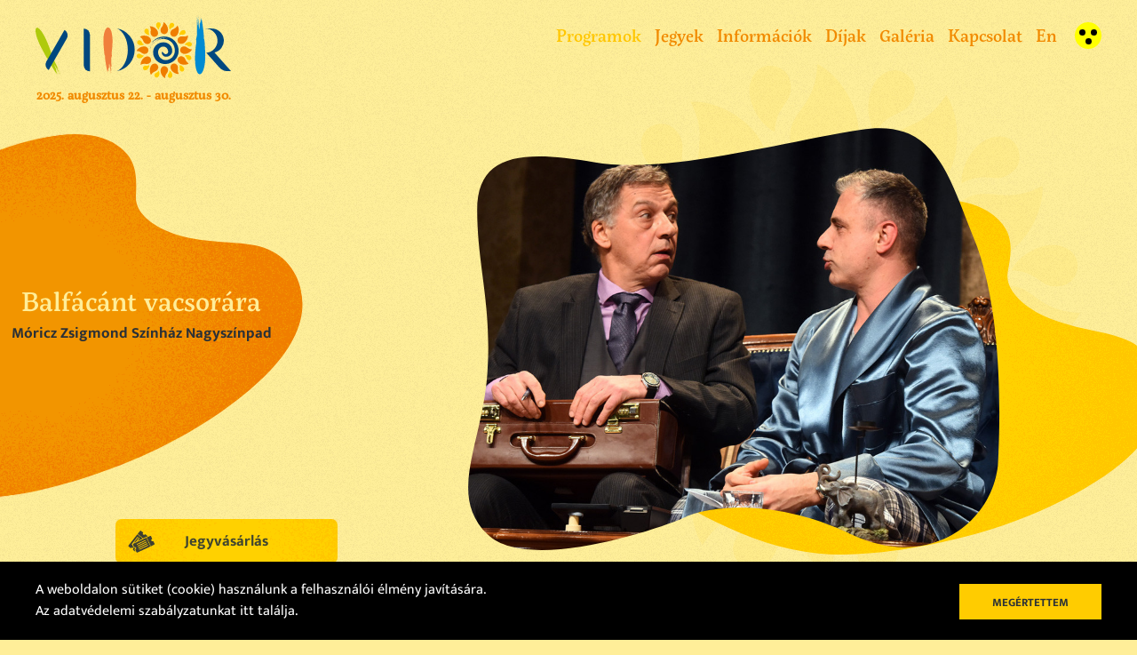

--- FILE ---
content_type: text/html; charset=UTF-8
request_url: https://www.vidor.eu/programok/balfacant-vacsorara
body_size: 7552
content:
<!DOCTYPE html>
<html lang="hu">
<head>
<title></title>
<meta name="csrf-token" content="HsE9Jf33k44cuWfrx0qxCeThbHiymw9m5zLnSAOr">
<meta name="description" content="">
<meta name="viewport" content="width=device-width, initial-scale=1, maximum-scale=1, user-scalable=no, shrink-to-fit=no" />
<link rel="canonical" href="https://www.vidor.eu/programok/balfacant-vacsorara" />
<meta name="og:title" content="" />
<meta name="og:description" content="" />
<meta name="og:type" content="website" />
<meta name="og:url" content="https://www.vidor.eu/programok/balfacant-vacsorara" />
    <link rel="stylesheet" type="text/css" href="/css/app.css?id=b1cbd6c9c8f072f7b313">
</head>

<body>
<div class="body-bg"></div>
<header>
    <div class="block">
        <div class="logo">
            <a href="/"
                           ><span></span></a>
        </div>
        <div class="event-date">
                            <p>2025. augusztus 22. - augusztus 30.</p><p><br></p>
                    </div>
        <div class="menuline">
            <nav class="menu">
                <ul>
                                                                                            <li><a href="/programok" class=selected>Programok</a></li>
                                                    <li><a href="/jegyek" >Jegyek</a></li>
                                                    <li><a href="/informaciok" >Információk</a></li>
                                                    <li><a href="/dijak" >Díjak</a></li>
                                                    <li><a href="/galeria" >Galéria</a></li>
                                                    <li><a href="/kapcsolat" >Kapcsolat</a></li>
                                                    <li><a href="/en" >En</a></li>
                                            
                                            <li class="accessible"><a  href="?accessible"></a></li>
                                    </ul>
                <span></span>
            </nav>
            <div class="mobile-menu">
                <span class="item"></span>
                <span class="item"></span>
                <span class="item"></span>
            </div>
        </div>
    </div>
</header>
<main>
    <svg xmlns="http://www.w3.org/2000/svg" xmlns:xlink="http://www.w3.org/1999/xlink" viewBox="0 0 600 400" >
        <clipPath id="mainTitlePath" >
            <path  d="M414.744,20.969c20.336,18.372,17.001,38.193,12.806,60.813
            c-3.887,21.054,19.386,39.45,39.04,48.963c19.023,9.183,40.453,13.678,61.543,18.209c14.324,3.08,28.958,6.354,41.194,13.611
            c29.593,17.546,37.218,55.091,25.267,84.738c-11.951,29.648-39.266,52.436-68.242,70.759
            c-66.076,41.757-144.91,66.212-225.223,77.259c-28.773,3.953-58.011,6.252-86.928,3.418
            c-40.549-3.971-79.097-17.932-114.819-35.316c-20.063-9.777-39.635-20.814-55.78-35.201
            c-47.449-42.298-57.573-113.425-23.445-164.766c16.764-25.226,42.191-44.962,68.016-63.28C159.506,49.63,241.955,4.89,333.34,0.286
            C362.428-1.182,394.359,2.597,414.744,20.969z"></path>
        </clipPath>
    </svg>
    <svg xmlns="http://www.w3.org/2000/svg" xmlns:xlink="http://www.w3.org/1999/xlink" viewBox="0 0 1440 140" >
        <clipPath id="footerBg" >
            <path id="footer-b"
                  d="M0,0c78.267,11.147,175.267,17.48,291,19c173.599,2.28,137.463,-13.258,385,-10.121c247.537,3.137,304.625,21.165,480.52,19.121c117.263,-1.363,211.756,-10.696,283.48,-28l0,140l-1440,0l0,-140z">
            </path>
        </clipPath>
    </svg>
    <div class="holder">

        <section class="billboard  performance-billboard " id="billboard">
    <div class="yellow"><span class="bg"><span class="dot"></span></span></div>
    <ul class="bill">
                                    <li class="show" id="item1">
                    <div class="box">
                        <div class="wrapper">
                            <div class="right">
                                <div class="image">
                                    <img class="svg-clipped" src="https://www.moriczszinhaz.hu/assets//normal/balfacan_vacsorara_211216_022_1_28261_normal.jpg">
                                    <div class="after"><div class="grain"></div></div>
                                </div>
                            </div>
                            <div class="textbox">
                                                            </div>
                        </div>
                    </div>
                </li>
                        </ul>
    <svg class="svg">
        <clipPath id="svgPath" clipPathUnits="objectBoundingBox">
            <path d="M0.955,0.281 C0.903,0.122,0.882,-0.025,0.737,0.004 C0.592,0.032,0.371,0.111,0.236,0.081 C0.101,0.052,0.017,0.061,0.017,0.195 c0,0.134,0.028,0.223,0.019,0.388 c-0.009,0.165,-0.076,0.285,0,0.38 c0.076,0.095,0.332,-0.017,0.372,-0.041 c0.04,-0.024,0.166,-0.047,0.31,0.041 c0.144,0.087,0.264,-0.024,0.276,-0.163 C1,0.661,1,0.441,0.955,0.281"></path>
        </clipPath>
    </svg>
            <div class="header-title fixed">
            <h1>
                <div class="grain"></div>
            <span>
                Balfácánt vacsorára
                                    <span><br>Móricz Zsigmond Színház Nagyszínpad</span>
                            </span>
            </h1>
        </div>
    </section>
        <section class="performances page-detailed">

            <div class="detailed">
                <div class="ticket-block">
                    <a href="https://moriczszinhaz.jegy.hu/program/balfacant-vacsorara-150387/1015229" target="_blank">
                        <div class="grain"></div>
                        Jegyvásárlás
                    </a>
                </div>

                <div class="left">
                    <div class="main-info">
                                                    <div class="period">2 óra 40 perc</div>
                                                                            <div class="directors">Ilja Bocsarnikovsz</div>
                                            </div>

                    <div class="content-wrap">
                        <p class="ql-align-center">FRANCIS VEBER:</p><p class="ql-align-center"><strong>Balfácánt vacsorára </strong></p><p class="ql-align-center">Rendező: Ilja Bocsarnikovsz</p><p class="ql-align-center">vígjáték</p><p class="ql-align-center">Csokonai Nemzeti Színház</p><p class="ql-align-center"><br></p><p class="ql-align-justify">Pierre, a nagymenő párizsi könyvkiadó alig várja, hogy bemutassa barátainak új szerzeményét, a „balfácánok bajnokát”. Ez ugyanis a balfácán-vacsora lényege: egy verseny, amit az nyer, aki a legnagyobb balfácánt tudja prezentálni a társaságnak. Ezúttal azonban másképp alakul az este: Pierre dereka becsípődik, a felesége magára hagyja, a gyanútlan vendég, a „balfácánok bajnoka” pedig megérkezik. Innentől kezdve megállíthatatlanul sodródik Pierre és persze vele mi, nézők is a „balfácán-bajnokság” újabb és újabb fordulóiba… Vajon ki nyeri meg végül a bajnokságot? Ki lesz a balfácánok bajnoka?</p><p class="ql-align-center"><br></p><p class="ql-align-center">Díszlet-és jelmeztervező: Matyi Ágota</p><p class="ql-align-center">Fénytervező: Narek Tumanian</p><p class="ql-align-center">Ügyelő: Nagy Fruzsina</p><p class="ql-align-center">Súgó: Kató Anikó</p><p class="ql-align-center">Rendezőasszisztens: Sóvágó Csaba</p><p class="ql-align-center">Tolmács: Bognár Anita</p><p class="ql-align-center">Rendező: Ilja Bocsarnikovsz</p><p class="ql-align-center">Fordította: Karikás Péter</p><p class="ql-align-center"><br></p><p class="ql-align-center">Francis Veber engedélyét a Suzanne Sarquier-Drama és a Hofra Kft. közvetítette.</p><p class="ql-align-center">Karikás Péter engedélyét a Hofra Kft. közvetítette.</p><p class="ql-align-center"><br></p><p class="ql-align-center"><strong>A VIDOR színházi versenyprogram előadásának időpontja:</strong></p><p class="ql-align-center"><strong>2023. szeptember 2. (szombat) 19 óra</strong></p><p class="ql-align-center"><strong>Nagyszínpad</strong></p><p class="ql-align-center"><br></p><p class="ql-align-center"><span class="ql-cursor">﻿﻿</span>Az előadás hossza 2 óra 40 perc egy szünettel.</p><p><br></p>
                    </div>
                </div>

                <div class="right">
                                        <div class="roles">
                        <div class="title">Szereplők</div>

                        <div class="role-items"><p class="ql-align-justify">Pierre - Vranyecz Artúr</p><p class="ql-align-justify">François - Mercs János</p><p class="ql-align-justify">Christine - Tolnai Hella</p><p class="ql-align-justify">Marlène - Edelényi Vivien</p><p class="ql-align-justify">Cheval&nbsp;&nbsp;- Kránicz Richárd</p><p class="ql-align-justify">Leblanc - Papp István</p><p class="ql-align-justify">Dr. Archambaud - Bakota Árpád</p><p class="ql-align-justify">Meneaux telefonhangja - Kiss Gergely Máté</p><p class="ql-align-justify">&nbsp;</p><p><br></p></div>
                    </div>
                    
                                    </div>

            </div>


        </section>

                <section class="gallery performance-gallery">
            <div class="header-title fixed"><h1>
                    <div class="grain"></div>
                    <span>Galéria</span>
                </h1></div>
            <div class="yellow"><span class="bg"><span class="dot"></span></span></div>

            <div class="days">
    <div class="scroller">
        <div class="elements galleries">
                                                        <div class="element">
                        <div class="item" data-id="4212" data-start="0">
                            <div class="image">
                                <img class="news-clipped" src="https://www.moriczszinhaz.hu/assets//thumb/balfacan_vacsorara_211216_002_1_29451_thumb.jpg"/>
                            </div>
                        </div>
                    </div>
                                             <div class="element">
                        <div class="item" data-id="4212" data-start="1">
                            <div class="image">
                                <img class="news-clipped" src="https://www.moriczszinhaz.hu/assets//thumb/balfacan_vacsorara_211216_006_1_29454_thumb.jpg"/>
                            </div>
                        </div>
                    </div>
                                                 </div>
    </div>
</div>
<svg xmlns="http://www.w3.org/2000/svg" xmlns:xlink="http://www.w3.org/1999/xlink" width="280" height="280" viewBox="0 0 280 280">
    <defs>
        <clipPath id="newsPath">
            <path transform="matrix(1 0 0 -1 -10 290)" id="news-a" d="M144.075674,288.053548 C241.302596,272.208431 287.698568,207.720833 290,129.125781 C287.76237,49.1826823 224.9118,10 144.621436,10 C64.3310716,10 21.5714893,50.3330251 11.3949898,135.320471 C1.21849034,220.307916 46.8487522,303.898665 144.075674,288.053548 Z"/>
        </clipPath>
    </defs>
</svg>
<svg xmlns="http://www.w3.org/2000/svg" xmlns:xlink="http://www.w3.org/1999/xlink" viewBox="0 0 300 83">
    <defs>
        <clipPath id="titlePath">
            <path transform="rotate(180 150 41.304)" id="news-title-a" d="M133.330081,0.333333333 C211.266602,0.333333333 217.506866,4.63552909 253.173828,14.997637 C266.086246,18.7527739 281.54025,28.6120841 289.921951,33.7833715 C306.985735,44.3081861 301.923727,58.8892384 278.199065,67.5602776 C270.126242,70.5095696 260.340593,72.7720858 250.309041,74.7765155 C232.447571,78.3404772 213.173657,81.2022859 192.899636,82.0164426 C178.440827,82.5974488 163.82208,82.1261605 149.435243,81.3157442 C109.279047,79.05115 69.8620604,74.0377899 36.8240633,65.4777154 C22.3357655,61.7215396 8.67864058,57.0500089 2.70299244,50.9720942 C-3.27265571,44.8943872 0.539843795,37.1977178 15.3365202,33.6007161 C21.4546123,32.1130826 53.9287109,29.6285148 61.1015625,18.9839652 C68.2744141,8.33941553 79.4890872,3.94349309 91.2841797,2.61873079 C101.167969,2.61873079 118.74444,0.333333333 133.330081,0.333333333 Z"/>
        </clipPath>
    </defs>
</svg>



        </section>
        






    </div>
</main>
<footer>
    <div class="top"><div class="bg"></div></div>
    <div class="block">
        <div class="left">
            <div class="logo"></div>
        </div>
        <div class="right">
            <nav class="menu">
                <ul>
                                                                        <li><a href="/programok">Programok</a></li>
                                                    <li><a href="/jegyek">Jegyek</a></li>
                                                    <li><a href="/informaciok">Információk</a></li>
                                                    <li><a href="/dijak">Díjak</a></li>
                                                    <li><a href="/galeria">Galéria</a></li>
                                                    <li><a href="/kapcsolat">Kapcsolat</a></li>
                                                            </ul>
            </nav>
        </div>

        <div class="newsletter-wrap">
            <div class="newsletter">
                <form id="newsletter-form" method="get" action="https://docs.google.com/forms/d/e/1FAIpQLSd4QwogNwo0HDHJvxMtvveamUMLcEF9BKZJFN9ZNUA99PN9vg/viewform">
                    <label for="newsletter">Iratkozz fel hírlevelünkre</label>
                    <input type="email" required="" placeholder="E-mail" id="newsletter">
                    <button>Feliratkozom</button>
                </form>
            </div>
        </div>

        <div class="bottom">
            <nav class="menu">
                <ul>
                                                                        <li><a href="/adatvedelem">Adatvédelem</a></li>
                                                    <li><a href="/jogi-nyilatkozat">Jogi nyilatkozat</a></li>
                                                            </ul>
                <div class="copyright">&copy; 2021. Móricz Zsigmond Színház</div>
            </nav>

            <div class="socials">
                <div class="icon"><a href="https://www.facebook.com/moriczszinhaz"><svg class="svg" fill="#2A3036" xmlns="https://www.w3.org/2000/svg" x="0" y="0" viewBox="0 0 13 24"><path fill-rule="evenodd" d="M7.94,23.22 L7.94,12.63 L11.53,12.63 L12.07,8.5 L7.94,8.5 L7.94,5.87 C7.94,4.67 8.27,3.86 10,3.86 L12.22,3.86 L12.22,0.17 C11.1472415,0.0544428927 10.068962,-0.00230866276 8.99,-6.66133815e-16 C5.81,-6.66133815e-16 3.62,1.93 3.62,5.46 L3.62,8.5 L0.02,8.5 L0.02,12.63 L3.62,12.63 L3.62,23.22 L7.94,23.22 Z" /></svg></a></div>
                <div class="icon"><a href="https://www.instagram.com/szinhazmoriczzsigmond"><svg class="svg" fill="#2A3036" viewBox="0 0 24 24" xmlns="https://www.w3.org/2000/svg"><path d="m20.56 9.82h-2.02c.1532972.5842984.2306014 1.1859269.23 1.79 0 3.948836-3.201164 7.15-7.15 7.15-3.94883596 0-7.15-3.201164-7.15-7.15.00268392-.6045053.08334978-1.2061382.24-1.79h-2.02v9.83c.00109984.4910771.39892286.8889002.89.89h16.09c.4910771-.0010998.8889002-.3989229.89-.89zm0-6.25c-.0010998-.49107714-.3989229-.88890016-.89-.89h-2.68c-.2374498-.00159601-.4657794.09133918-.6346209.25830468s-.264322.39424255-.2653791.63169532v2.68c.0010571.23745277.0965376.46472982.2653791.63169532s.3971711.25990069.6346209.25830468h2.68c.4910771-.00109984.8889002-.39892286.89-.89zm-8.94 3.57c-2.46464748.00276151-4.46091739 2.00201594-4.45999689 4.4666648.00092051 2.4646489 1.99868323 4.4624116 4.46333209 4.4633321 2.4646489.0009205 4.4639033-1.9953494 4.4666648-4.4599969.0010626-1.1858431-.4695413-2.32342262-1.3080593-3.16194068-.8385181-.83851806-1.9760976-1.3091219-3.1619407-1.30805932zm8.94 16.08h-17.87c-1.48012313 0-2.68-1.1998769-2.68-2.68v-17.86c0-.71078019.28235633-1.39244868.78495383-1.89504617.50259749-.5025975 1.18426598-.78495383 1.89504617-.78495383h17.87c.7107802 0 1.3924487.28235633 1.8950462.78495383.5025975.50259749.7849538 1.18426598.7849538 1.89504617v17.86c0 1.4801231-1.1998769 2.68-2.68 2.68z" fill-rule="evenodd"/></svg></a></div>
                <div class="icon"><a href="https://www.youtube.com/channel/UCWFQR_xc3MVAhiBjW8vuG4A"><svg class="svg" fill="#2A3036" xmlns="https://www.w3.org/2000/svg" x="0" y="0" viewBox="0 0 20 24"><path fill-rule="evenodd" d="M7.56,0 L6.25,0 L5.37,3.41 L4.46,0 L3.09,0 C3.37,0.8 3.65,1.61 3.92,2.42 C4.2511277,3.31581967 4.51518897,4.23502027 4.71,5.17 L4.71,8.68 L6.01,8.68 L6.01,5.17 L7.56,0 Z M11.02,6.59 L11.02,4.32 C11.0613504,3.78819633 10.9354848,3.25676373 10.66,2.8 C10.349673,2.36042387 9.837637,2.10817086 9.3,2.13 C8.76140756,2.10360971 8.24729291,2.35688678 7.94,2.8 C7.65604257,3.25353591 7.52626026,3.7866957 7.57,4.32 L7.57,6.59 C7.52626026,7.1233043 7.65604257,7.65646409 7.94,8.11 C8.25160381,8.54695548 8.76392864,8.79558371 9.3,8.77 C9.83523267,8.79152833 10.3457293,8.54378731 10.66,8.11 C10.9354848,7.65323627 11.0613504,7.12180367 11.02,6.59 L11.02,6.59 Z M9.85,6.81 C9.85,7.41 9.67,7.71 9.3,7.71 C8.93,7.71 8.74,7.41 8.74,6.81 L8.74,4.09 C8.74,3.49 8.92,3.19 9.3,3.19 C9.68,3.19 9.85,3.49 9.85,4.09 L9.85,6.81 Z M15.33,8.68 L15.33,2.21 L14.16,2.21 L14.16,7.16 C14.0195866,7.45031734 13.7477832,7.65510069 13.43,7.71 C13.3550757,7.71223806 13.2825488,7.68345744 13.2295457,7.63045431 C13.1765426,7.57745119 13.1477619,7.50492432 13.15,7.43 C13.1375547,7.28034103 13.1342152,7.13006408 13.14,6.98 L13.14,2.21 L11.98,2.21 L11.98,7.33 C11.9676887,7.65312142 12.0013586,7.97635282 12.08,8.29 C12.1883152,8.60466179 12.4989016,8.80343709 12.83,8.77 C13.3670052,8.71225691 13.8523925,8.42394417 14.16,7.98 L14.16,8.68 L15.33,8.68 L15.33,8.68 Z M11.67,15.26 C11.4498971,15.2721974 11.2441824,15.3732502 11.1,15.54 L11.1,19.44 C11.2406299,19.6126889 11.447617,19.7179981 11.67,19.73 C12.01,19.73 12.18,19.44 12.18,18.87 L12.18,16.13 C12.18,15.55 12.01,15.26 11.67,15.26 Z M15.96,15.26 C15.57,15.26 15.38,15.55 15.38,16.15 L15.38,16.74 L16.53,16.74 L16.53,16.15 C16.53,15.55 16.34,15.26 15.96,15.26 Z M18.78,12 C18.5554636,10.9977547 17.7284826,10.2426851 16.71,10.11 C11.9496364,9.76333157 7.17036357,9.76333157 2.41,10.11 C1.3939231,10.2435076 0.570311977,10.9991508 0.35,12 C-0.0899957079,15.0106758 -0.0899957079,18.0693242 0.35,21.08 C0.563772524,22.0846003 1.39074774,22.84333 2.41,22.97 C7.17036357,23.3166684 11.9496364,23.3166684 16.71,22.97 C17.7292523,22.84333 18.5562275,22.0846003 18.77,21.08 C19.0538855,19.584292 19.1679416,18.0613073 19.11,16.54 C19.1659081,15.0191603 19.0552497,13.4967687 18.78,12 L18.78,12 Z M5.46,13.31 L4.08,13.31 L4.08,20.7 L2.8,20.7 L2.8,13.31 L1.44,13.31 L1.44,12.1 L5.46,12.1 L5.46,13.31 Z M8.95,20.7 L7.79,20.7 L7.79,20 C7.48575632,20.4410807 7.00313158,20.726268 6.47,20.78 C6.14442862,20.8128721 5.83865101,20.618662 5.73,20.31 C5.65254433,19.9995433 5.61888503,19.67978 5.63,19.36 L5.63,14.29 L6.78,14.29 L6.78,19.01 C6.77448317,19.1600661 6.7778223,19.3103271 6.79,19.46 C6.78946236,19.5317719 6.81773603,19.6007603 6.86848786,19.6515121 C6.9192397,19.702264 6.98822808,19.7305376 7.06,19.73 C7.37509005,19.6756949 7.64585764,19.4754011 7.79,19.19 L7.79,14.29 L8.95,14.29 L8.95,20.7 L8.95,20.7 Z M13.33,18.77 C13.3470025,19.2034088 13.3066532,19.6371639 13.21,20.06 C13.1200474,20.4923021 12.7312502,20.7965781 12.29,20.78 C11.8052463,20.7470394 11.3643318,20.4876779 11.1,20.08 L11.1,20.7 L9.95,20.7 L9.95,12.1 L11.1,12.1 L11.1,14.91 C11.3673912,14.5055318 11.8065653,14.2471941 12.29,14.21 C12.7331116,14.1980481 13.1209246,14.5057692 13.21,14.94 C13.3080184,15.359225 13.3483906,15.7898617 13.33,16.22 L13.33,18.77 L13.33,18.77 Z M17.68,17.7 L15.38,17.7 L15.38,18.84 C15.38,19.43 15.57,19.73 15.97,19.73 C16.2386857,19.7358553 16.4639388,19.5282691 16.48,19.26 C16.5048503,19.0007838 16.5148667,18.7403592 16.51,18.48 L17.68,18.48 L17.68,18.65 C17.68,19.02 17.67,19.28 17.66,19.39 C17.623026,19.6404693 17.5307986,19.8795773 17.39,20.09 C17.0802584,20.548449 16.5524378,20.8104607 16,20.78 C15.4538893,20.8116581 14.9282382,20.5676058 14.6,20.13 C14.3172815,19.6796421 14.1875124,19.1500441 14.23,18.62 L14.23,16.38 C14.1858094,15.8524447 14.3082229,15.3243178 14.58,14.87 C14.9070111,14.4353007 15.4264521,14.1886597 15.97,14.21 C16.5052327,14.1884717 17.0157293,14.4362127 17.33,14.87 C17.6017771,15.3243178 17.7241906,15.8524447 17.68,16.38 L17.68,17.7 L17.68,17.7 Z"/>
</svg></a></div>
            </div>
        </div>
    </div>

</footer>
<div class="cookies">
	<div class="container">
		<div class="text">
			A weboldalon sütiket (cookie) használunk a felhasználói élmény javítására.<br />Az adatvédelemi szabályzatunkat <a class="ctr" href="/adatvedelem/" rel="nofollow">itt találja</a>.
		</div>
		<button class="colored">Megértettem</button>
	</div>
</div>
<script src="/js/app.js?id=824e5f39e5652536545f"></script>
</body>
</html>


--- FILE ---
content_type: text/css
request_url: https://www.vidor.eu/css/app.css?id=b1cbd6c9c8f072f7b313
body_size: 13196
content:
@import url(https://p.typekit.net/p.css?s=1&k=zbz7wwx&ht=tk&f=24667.24668.24669.24670&a=796061&app=typekit&e=css);@font-face{font-family:servus-slab;src:url("https://use.typekit.net/af/6d3e0a/000000000000000000015844/27/l?primer=28b7d76012893d8c0bd0419d23d01c172385bf4cc11f6f10f600d4c3e6ddd92e&fvd=n5&v=3") format("woff2"),url("https://use.typekit.net/af/6d3e0a/000000000000000000015844/27/d?primer=28b7d76012893d8c0bd0419d23d01c172385bf4cc11f6f10f600d4c3e6ddd92e&fvd=n5&v=3") format("woff"),url("https://use.typekit.net/af/6d3e0a/000000000000000000015844/27/a?primer=28b7d76012893d8c0bd0419d23d01c172385bf4cc11f6f10f600d4c3e6ddd92e&fvd=n5&v=3") format("opentype");font-display:auto;font-style:normal;font-weight:500}@font-face{font-family:servus-slab;src:url("https://use.typekit.net/af/787cf6/000000000000000000015845/27/l?primer=28b7d76012893d8c0bd0419d23d01c172385bf4cc11f6f10f600d4c3e6ddd92e&fvd=i5&v=3") format("woff2"),url("https://use.typekit.net/af/787cf6/000000000000000000015845/27/d?primer=28b7d76012893d8c0bd0419d23d01c172385bf4cc11f6f10f600d4c3e6ddd92e&fvd=i5&v=3") format("woff"),url("https://use.typekit.net/af/787cf6/000000000000000000015845/27/a?primer=28b7d76012893d8c0bd0419d23d01c172385bf4cc11f6f10f600d4c3e6ddd92e&fvd=i5&v=3") format("opentype");font-display:auto;font-style:italic;font-weight:500}@font-face{font-family:servus-slab;src:url("https://use.typekit.net/af/098c1a/000000000000000000015842/27/l?primer=28b7d76012893d8c0bd0419d23d01c172385bf4cc11f6f10f600d4c3e6ddd92e&fvd=n4&v=3") format("woff2"),url("https://use.typekit.net/af/098c1a/000000000000000000015842/27/d?primer=28b7d76012893d8c0bd0419d23d01c172385bf4cc11f6f10f600d4c3e6ddd92e&fvd=n4&v=3") format("woff"),url("https://use.typekit.net/af/098c1a/000000000000000000015842/27/a?primer=28b7d76012893d8c0bd0419d23d01c172385bf4cc11f6f10f600d4c3e6ddd92e&fvd=n4&v=3") format("opentype");font-display:auto;font-style:normal;font-weight:400}@font-face{font-family:servus-slab;src:url("https://use.typekit.net/af/843b6e/000000000000000000015843/27/l?primer=28b7d76012893d8c0bd0419d23d01c172385bf4cc11f6f10f600d4c3e6ddd92e&fvd=i4&v=3") format("woff2"),url("https://use.typekit.net/af/843b6e/000000000000000000015843/27/d?primer=28b7d76012893d8c0bd0419d23d01c172385bf4cc11f6f10f600d4c3e6ddd92e&fvd=i4&v=3") format("woff"),url("https://use.typekit.net/af/843b6e/000000000000000000015843/27/a?primer=28b7d76012893d8c0bd0419d23d01c172385bf4cc11f6f10f600d4c3e6ddd92e&fvd=i4&v=3") format("opentype");font-display:auto;font-style:italic;font-weight:400}@font-face{font-family:Mukta;font-style:normal;font-weight:400;font-display:swap;src:local("Mukta Regular"),local("Mukta-Regular"),url(/fonts/Mukta-Regular-latin-ext.woff2?4ea788d67e40f81beefb9e4047ed97c6) format("woff2");unicode-range:u+0100-024f,u+0259,u+1e??,u+2020,u+20a0-20ab,u+20ad-20cf,u+2113,u+2c60-2c7f,u+a720-a7ff}@font-face{font-family:Mukta;font-style:normal;font-weight:400;font-display:swap;src:local("Mukta Regular"),local("Mukta-Regular"),url(/fonts/Mukta-Regular-latin.woff2?f1f5a570d20a95f852a3f85d66d97643) format("woff2");unicode-range:u+00??,u+0131,u+0152-0153,u+02bb-02bc,u+02c6,u+02da,u+02dc,u+2000-206f,u+2074,u+20ac,u+2122,u+2191,u+2193,u+2212,u+2215,u+feff,u+fffd}@font-face{font-family:Mukta;font-style:normal;font-weight:700;font-display:swap;src:local("Mukta Bold"),local("Mukta-Bold"),url(/fonts/Mukta-Bold-latin-ext.woff2?f49abd16686d2501f7b5ad3208eb6262) format("woff2");unicode-range:u+0100-024f,u+0259,u+1e??,u+2020,u+20a0-20ab,u+20ad-20cf,u+2113,u+2c60-2c7f,u+a720-a7ff}@font-face{font-family:Mukta;font-style:normal;font-weight:700;font-display:swap;src:local("Mukta Bold"),local("Mukta-Bold"),url(/fonts/Mukta-Bold-latin.woff2?d3668c217c02b68a55076fbd99cbe500) format("woff2");unicode-range:u+00??,u+0131,u+0152-0153,u+02bb-02bc,u+02c6,u+02da,u+02dc,u+2000-206f,u+2074,u+20ac,u+2122,u+2191,u+2193,u+2212,u+2215,u+feff,u+fffd}a,abbr,acronym,address,applet,article,aside,audio,b,big,blockquote,body,button,canvas,caption,center,cite,code,dd,details,dfn,div,dl,dt,em,embed,fieldset,figcaption,figure,footer,form,h1,h2,h3,h4,h5,h6,header,hgroup,html,i,iframe,img,input,ins,kbd,label,legend,li,mark,menu,nav,object,ol,output,p,pre,q,ruby,s,samp,section,small,span,strike,strong,sub,summary,sup,table,tbody,td,tfoot,th,thead,time,tr,tt,u,ul,var,video{margin:0;padding:0;border:0;font-size:100%;outline:none;list-style:none;text-decoration:none;-webkit-font-smoothing:antialiased;-moz-font-smoothing:antialiased;-font-smoothing:antialiased;-moz-osx-font-smoothing:grayscale;-webkit-tap-highlight-color:transparent;-moz-tap-highlight-color:transparent;-o-tap-highlight-color:transparent;-ms-tap-highlight-color:transparent;-tap-highlight-color:transparent;-webkit-box-sizing:border-box;box-sizing:border-box}article,aside,details,figcaption,figure,footer,header,hgroup,menu,nav,section{display:block}body{line-height:1}ol,ul{list-style:none}blockquote,q{quotes:none}blockquote:after,blockquote:before,q:after,q:before{content:"";content:none}table{border-collapse:collapse;border-spacing:0}input[type=text],select,textarea{box-sizing:border-box;-moz-box-sizing:border-box;-webkit-box-sizing:border-box;-webkit-appearance:none;-moz-appearance:none;-ms-appearance:none}button,input[type=text],select,textarea{-webkit-font-smoothing:antialiased;-moz-font-smoothing:antialiased;-font-smoothing:antialiased;-moz-osx-font-smoothing:grayscale}button{user-select:none;-webkit-user-select:none;-moz-user-select:none;-ms-user-select:none;-webkit-tap-highlight-color:rgba(0,0,0,0);-moz-tap-highlight-color:transparent;-ms-tap-highlight-color:transparent;-webkit-touch-callout:none;-moz-touch-callout:none;-ms-touch-callout:none}button::-moz-focus-inner,select::-moz-focus-inner{border:0}.noselect{user-select:none;-webkit-user-select:none;-moz-user-select:none;-ms-user-select:none;-webkit-tap-highlight-color:rgba(0,0,0,0);-moz-tap-highlight-color:transparent;-ms-tap-highlight-color:transparent;-webkit-touch-callout:none;-moz-touch-callout:none;-ms-touch-callout:none}label{float:left;font-size:14px;margin-bottom:10px}input,textarea{background:#fff;border-radius:0;padding:2px 10px 0;-webkit-box-sizing:border-box;box-sizing:border-box}input,select,textarea{font-family:Mukta,sans-serif;height:40px;font-size:16px}select{background:#fff url(/images/arrow-down-white.svg?0df361cd7e6da2cccfee2baa995e64f4) no-repeat right 20px center;background-size:10px 6px;border-radius:0;padding:7px 25px 5px 10px;min-width:120px;outline:none;border:none;cursor:pointer}textarea{outline:none;resize:none;height:150px;padding:10px;font-size:13px;line-height:16px}button{font-family:Mukta,sans-serif;width:100%;color:#2a3036;height:50px;-webkit-box-sizing:border-box;box-sizing:border-box;cursor:pointer;font-size:17px;text-align:center;font-weight:700}@media (min-width:768px){button{height:50px}}button[disabled=disabled]{opacity:.5;cursor:default}.checkbox{background-size:16px 16px;background-repeat:no-repeat;background-position:50%;width:16px;height:16px;cursor:pointer;margin-top:1px}.checkbox.checked .svg-checked{fill:#e00}.checkbox.checked .svg-stroke{stroke:#e00}li.more{display:none}li.more.open{display:list-item}li.more-toggle{cursor:pointer;color:#808291}.checkblock{float:left;width:100%}.checkblock .checkbox{float:left}.checkblock .label{float:left;width:calc(100% - 30px);margin:0 0 0 8px;font-size:15px;line-height:18px}.checkblock .label a{color:#e00}.radio{width:16px;height:16px;cursor:pointer}.radio.checked .svg-checked{fill:#e00}.simplepay-logo{position:relative;float:right;margin:30px}@media (min-width:768px){.simplepay-logo{position:absolute;float:none;bottom:0;right:0}}.radioblock{float:left;width:100%}.radioblock .radio{float:left}.radioblock .payment-desc{display:inline-block;padding:0 0 0 24px;font-size:12px;line-height:18px;font-weight:500}.radioblock .payment-desc.blc{display:inline-block;position:relative;width:100%}.radioblock .payment-desc.blc img{position:absolute;display:inline-block;z-index:9999;right:0;top:-22px}.radioblock .label{float:left;width:calc(100% - 30px);margin:0 0 0 8px;font-size:12px;line-height:18px;font-weight:500}.radioblock .label a{color:#e00}.form{overflow:hidden}.form,.form .info{float:left;width:100%}.form .info{-webkit-box-sizing:border-box;box-sizing:border-box;color:#e00;font-weight:500;font-size:14px;padding:10px;margin-bottom:20px;line-height:20px}.form .info.success{color:#e00}.form .row,.form .row .col1,.form .row .col2{float:left;width:100%;-webkit-box-sizing:border-box;box-sizing:border-box}.form .row .col1,.form .row .col2{padding:0 10px;margin-bottom:20px}@media (min-width:768px){.form .row .col2{float:left;width:50%;-webkit-box-sizing:border-box;box-sizing:border-box}}.form .row input.required{border-color:#e00}body,html{width:100%;height:100%;margin:0;padding:0}body{background:url(/images/bg-noise.jpg?7b2303bb5cf336f1f3cbc9aec4ac401b);background-color:#fe9;font-family:Mukta,sans-serif;color:#2a3036;display:table;font-size:14px;font-weight:400}body .body-bg{background:url(/images/logo-shape.svg?37bfa876098954cc5d708767a5f40bae) no-repeat;background-position:100% 0;background-size:50%;width:90%;max-width:1440px;top:10%;right:5%;position:absolute;height:80%;z-index:-1}body.noscroll{overflow:hidden}main{float:left;width:100%;min-height:100%;height:auto;display:table-row}svg{height:0}.holder{float:left;width:100%;height:100%;overflow:hidden}.header-title{margin-left:-250px;display:inline-block}@media (min-width:1280px){.header-title.fixed{position:absolute}}.header-title h1{font-family:servus-slab,serif;background:url(/images/shape-orange.svg?5ace4729ff2c1df6cde124599a3cecc2) 50% no-repeat;width:450px;height:300px;font-size:20px;color:#fe9;font-weight:500;text-align:center;-webkit-transform:rotate(-8deg);transform:rotate(-8deg);position:relative;display:inline-block}@media (min-width:1280px){.header-title h1{width:590px;height:420px;font-size:30px}}.header-title h1 .grain{width:100%;height:100%;position:absolute;top:0;left:0;background-color:#f18a00;background-image:url(/images/grain.png?604665703e0a6e832b631d16734cf3d2);background-size:100% auto;background-position:50%;background-blend-mode:overlay;opacity:.1;-webkit-clip-path:url(#mainTitlePath);clip-path:url(#mainTitlePath);width:600px;height:400px;-webkit-transform:scale(.75);transform:scale(.75);top:-51px;left:-75px}@media (min-width:1280px){.header-title h1 .grain{top:10px;left:-7px;-webkit-transform:scale(.99);transform:scale(.99)}}.header-title h1>span{position:absolute;-webkit-transform:rotate(8deg) translateY(-50%);transform:rotate(8deg) translateY(-50%);width:100%;left:0;padding-left:250px;padding-right:30px;vertical-align:middle;display:table-cell;top:50%}.header-title h1>span>span{font-family:Mukta,sans-serif;font-weight:700;font-size:17px;color:#2a3036}.hidden{display:none}.ql-align-center{text-align:center!important}.ql-align-right{text-align:right!important}.ql-align-justify{text-align:justify!important}s{text-decoration:line-through!important}u{text-decoration:underline!important}em{font-style:italic!important}b{font-weight:700!important}li>.ql-ui:before{display:inline-block;margin-left:-1.5em;margin-right:.3em;text-align:right;white-space:nowrap;width:1.2em}li[data-list=bullet]>.ql-ui:before{content:"\2022"}li.ql-indent-1:not(.ql-direction-rtl){padding-left:25px!important}li.ql-indent-2:not(.ql-direction-rtl){padding-left:40px!important}li.ql-indent-3:not(.ql-direction-rtl){padding-left:55px!important}li.ql-indent-4:not(.ql-direction-rtl){padding-left:70px!important}li.ql-indent-5:not(.ql-direction-rtl){padding-left:85px!important}li[data-list=ordered]>.ql-ui:before{content:counter(list-0,decimal) ". "}li[data-list=ordered]{counter-reset:list-1 list-2 list-3 list-4 list-5 list-6 list-7 list-8 list-9;counter-increment:list-0}.content-holder .text li{list-style-type:none!important}header{width:100%;position:absolute}header .block{font-family:servus-slab,serif;float:left;width:100%;position:relative;z-index:100;display:table-row;padding:0 15px}@media (min-width:768px){header .block{padding:0 40px}}header .block .logo a{background:url(/images/vidor.svg?46707ebec513cb73688a202715a03f24) 50% no-repeat;width:180px;height:60px;position:relative;float:left;margin-top:15px}@media (min-width:768px){header .block .logo a{width:220px;height:75px}}header .block .event-date{position:absolute;margin-top:80px;font-weight:700;text-align:right;color:#f18a00;width:180px}@media (min-width:768px){header .block .event-date{width:220px;margin-top:100px}}header .block .menuline{float:right}header .block .menuline nav.menu{background:#ef7d00;float:left;width:100%;height:100vh;left:0;top:0;overflow:hidden;position:fixed;-webkit-transform:translate(-100%);transform:translate(-100%);-webkit-transition-property:-webkit-transform;transition-property:-webkit-transform;transition-property:transform;transition-property:transform,-webkit-transform;z-index:9}@media (max-width:768px){header .block .menuline nav.menu{-webkit-transition:.15s ease-in-out;transition:.15s ease-in-out}}@media (min-width:768px){header .block .menuline nav.menu{background:transparent;height:58px;position:relative;float:right;width:auto;top:0;margin:15px 0 0 15px;overflow:visible;-webkit-transform:translate(0);transform:translate(0);padding-left:15px}}header .block .menuline nav.menu.open{-webkit-transform:translate(0);transform:translate(0)}@media (max-width:768px){header .block .menuline nav.menu.open{-webkit-transition:.3s ease-in-out;transition:.3s ease-in-out}header .block .menuline nav.menu.open ul{position:absolute;top:40px}}header .block .menuline nav.menu ul{float:left;width:100%;position:absolute;top:40px;height:calc(100vh - 80px);display:-webkit-box;display:-ms-flexbox;display:flex;-webkit-box-align:center;-ms-flex-align:center;align-items:center;-webkit-box-pack:center;-ms-flex-pack:center;justify-content:center;-webkit-box-orient:vertical;-webkit-box-direction:normal;-ms-flex-direction:column;flex-direction:column}@media (min-width:768px){header .block .menuline nav.menu ul{display:block;position:relative;top:auto;height:auto}}header .block .menuline nav.menu ul li{float:left;width:100%;font-size:16px;text-align:center;height:12vh;position:relative;display:-webkit-box;display:-ms-flexbox;display:flex;-webkit-box-align:center;-ms-flex-align:center;align-items:center;-webkit-box-pack:center;-ms-flex-pack:center;justify-content:center}@media (min-width:768px){header .block .menuline nav.menu ul li{width:auto;height:auto}}header .block .menuline nav.menu ul li a{position:relative;float:left;width:100%;padding:9px 15px;-webkit-box-sizing:border-box;box-sizing:border-box;color:#fe9;font-weight:500;font-size:24px;cursor:pointer;-webkit-transition:color .1s ease;transition:color .1s ease}@media (min-width:768px){header .block .menuline nav.menu ul li a{font-size:19px;padding:15px 0 15px 15px;color:#f18a00}}header .block .menuline nav.menu ul li a.selected,header .block .menuline nav.menu ul li a:hover{color:#ffc600}header .block .button-mobile-menu{position:relative;width:60px;height:60px;float:right}@media (min-width:768px){header .block .button-mobile-menu{display:none}}.accessible{margin:10px 0 0 20px;padding:0;width:30px!important;height:30px!important;background:url(/images/accessible.svg?e1d54175bc15da90c5fcdd9ada05ed12) 50% no-repeat;background-size:30px 30px}footer{-webkit-box-sizing:border-box;box-sizing:border-box;padding:0 15px;font-size:12px;height:1px;display:table-footer-group}footer,footer .top{width:100%;position:relative}footer .top{max-width:100%;height:40px;float:left;overflow:hidden}footer .top .bg{background:url(/images/noise-darker.jpg?0375d7922b02c6d5d343109f122b8688);-webkit-clip-path:url(#footerBg);clip-path:url(#footerBg);width:1440px;height:40px;position:absolute;-webkit-transform-origin:left;transform-origin:left}footer .block{background:url(/images/noise-darker.jpg?0375d7922b02c6d5d343109f122b8688);font-family:servus-slab,serif;float:left;width:100%;padding:0 15px 15px;font-size:14px;font-weight:700}@media (min-width:768px){footer .block{padding:0 40px}}footer .block .left{width:100%;float:left;padding:0 0 30px}@media (min-width:768px){footer .block .left{width:200px;padding:15px 0 30px}}footer .block .left .logo{background:url(/images/vidor.svg?46707ebec513cb73688a202715a03f24) 50% no-repeat;margin:0 auto;width:160px;height:50px}@media (min-width:768px){footer .block .left .logo{float:left}}footer .block .center{float:left;width:100%}@media (min-width:768px){footer .block .center{padding:14px 0 0;width:calc(100% - 530px);text-align:left}}@media (min-width:1024px){footer .block .center{padding:15px 0 30px}}footer .block .center .download-app{width:100%;margin:0 auto}@media (min-width:768px){footer .block .center .download-app{width:400px}}footer .block .center .download-app .label{float:left;width:100%;text-align:center}@media (min-width:768px){footer .block .center .download-app .label{text-align:left;margin-right:15px}}@media (min-width:1024px){footer .block .center .download-app .label{width:auto;height:50px;padding:19px 0}}footer .block .center .download-app .icons{width:215px;margin:0 auto;padding:15px 0;display:table}@media (min-width:768px){footer .block .center .download-app .icons{float:left;margin:0;padding:10px 0}}footer .block .center .download-app .icons .app-store{float:left}footer .block .center .download-app .icons .app-store a{background:url(/images/apple-app-store-badge.svg?c05d62cca0c41ac09b8a6af9946fb60c) 50% no-repeat;float:left;width:100px;height:30px;display:block}footer .block .center .download-app .icons .google-play a{background:url(/images/google-play-store-badge.svg?46c4fb95f390cacd56c979160588ee20) 50% no-repeat;float:left;width:100px;height:30px;display:block;margin-left:15px}footer .block .right{width:100%;float:right;padding-bottom:15px}@media (min-width:768px){footer .block .right{padding:15px 0 30px;width:450px}}footer .block .right nav.menu{width:100%;float:right}@media (min-width:768px){footer .block .right nav.menu{height:50px}}footer .block .right nav.menu ul{width:100%;float:right}@media (min-width:768px){footer .block .right nav.menu ul{width:auto;margin-top:20px}}footer .block .right nav.menu ul li{width:100%;float:left;text-align:center;margin:15px 0 0;font-weight:700}@media (min-width:768px){footer .block .right nav.menu ul li{width:auto;text-align:left;margin:0}}footer .block .right nav.menu ul li a{margin:0 auto;color:#2a3036;text-align:left}@media (min-width:768px){footer .block .right nav.menu ul li a{margin-left:20px;text-align:left}}footer .block .newsletter-wrap{width:100%;float:left}@media (min-width:768px){footer .block .newsletter-wrap{margin-top:-15px;margin-bottom:10px}}footer .block .newsletter-wrap .newsletter{max-width:450px;margin:0 auto;display:table}@media (min-width:768px){footer .block .newsletter-wrap .newsletter{float:right;max-width:100%;width:100%;padding-right:10px}}@media (min-width:992px){footer .block .newsletter-wrap .newsletter{width:auto}}footer .block .newsletter-wrap .newsletter label{margin-top:11px;text-align:center;width:100%}@media (min-width:768px){footer .block .newsletter-wrap .newsletter label{width:180px;text-align:left}}footer .block .newsletter-wrap .newsletter input{background:#fff;border:1px solid #fff;border-radius:5px;float:left;width:calc(100% - 110px);height:34px;margin-top:2px;font-size:14px}@media (min-width:768px){footer .block .newsletter-wrap .newsletter input{width:calc(100% - 290px)}}@media (min-width:992px){footer .block .newsletter-wrap .newsletter input{width:300px}}footer .block .newsletter-wrap .newsletter input:focus{border-color:#fafafa}footer .block .newsletter-wrap .newsletter button{background:transparent;position:relative;float:left;width:110px;border-radius:5px;height:38px;z-index:1}footer .block .newsletter-wrap .newsletter button:before{background:#afca0b;content:" ";position:absolute;display:block;width:100%;height:38px;top:0;z-index:-1;left:-10px;border-radius:5px;padding-left:20px}footer .block .bottom{width:100%;float:left}footer .block .bottom .copyright{float:left;width:100%;text-align:center;margin-top:15px}@media (min-width:768px){footer .block .bottom .copyright{margin-right:20px;text-align:left;width:auto;margin-top:20px}}footer .block .bottom nav.menu{width:100%;float:left}@media (min-width:768px){footer .block .bottom nav.menu{height:50px;width:auto}}footer .block .bottom nav.menu ul{width:100%;float:right}@media (min-width:768px){footer .block .bottom nav.menu ul{width:auto;margin-top:20px}}footer .block .bottom nav.menu ul li{width:100%;float:left;text-align:center;margin:15px 0 0;font-weight:700}@media (min-width:768px){footer .block .bottom nav.menu ul li{width:auto;text-align:left;margin:0}}footer .block .bottom nav.menu ul li a{margin:0 auto;color:#2a3036;text-align:left}@media (min-width:768px){footer .block .bottom nav.menu ul li a{margin-right:20px;text-align:left}}footer .block .bottom .socials{display:table!important;width:120px;margin:0 auto;padding-bottom:20px;padding-top:15px}@media (min-width:768px){footer .block .bottom .socials{float:right;width:106px}}footer .block .bottom .socials .icon a{float:left;display:block;margin-left:27px;width:22px;height:22px;background-size:auto 30px;background-repeat:no-repeat;background-position:50%;position:relative}@media (min-width:768px){footer .block .bottom .socials .icon a{margin-left:20px}}footer .block .bottom .socials .icon a .svg{width:22px;height:22px;position:absolute;left:50%;-webkit-transform:translateX(-50%);transform:translateX(-50%)}footer .block .bottom .socials .icon:first-child a{margin-left:0}.mobile-menu{position:absolute;width:25px;height:25px;top:25px;right:18px;z-index:1000;-webkit-transform:rotate(0deg);transform:rotate(0deg);-webkit-transition:.5s ease-in-out;transition:.5s ease-in-out;cursor:pointer}@media (min-width:768px){.mobile-menu{display:none}}.mobile-menu span.item{display:block;position:absolute;height:3px;width:100%;border-radius:5px;background:#ef7d00;opacity:1;left:0;-webkit-transform:rotate(0deg);transform:rotate(0deg);-webkit-transition:.25s ease-in-out;transition:.25s ease-in-out}.mobile-menu span.item:first-child{top:0;-webkit-transform-origin:left center;transform-origin:left center}.mobile-menu span.item:nth-child(2){top:8px;-webkit-transform-origin:left center;transform-origin:left center}.mobile-menu span.item:nth-child(3){top:16px;-webkit-transform-origin:left center;transform-origin:left center}.mobile-menu.open span.item{background:#fe9}.mobile-menu.open span.item:first-child{-webkit-transform:rotate(45deg);transform:rotate(45deg);top:0;left:0;width:23px}.mobile-menu.open span.item:nth-child(2){width:0;opacity:0}.mobile-menu.open span.item:nth-child(3){-webkit-transform:rotate(-45deg);transform:rotate(-45deg);top:16px;left:0;width:23px}.modal{background:rgba(0,0,0,.95);position:fixed;z-index:9999999;width:100%;height:100%;top:0;left:0;overflow:auto}@media (min-width:768px){.modal{padding:0;background:rgba(0,0,0,.95)}}.modal .close{background:#fff url(/images/close.svg?80816bf1eb02c3564989632577cb9718) no-repeat 50%;background-size:12px 12px;position:fixed;width:30px;height:30px;border-radius:50%;cursor:pointer;top:15px;right:15px;z-index:999999}@media (min-width:768px){.modal .close{position:absolute;top:-15px;right:-15px}}.modal .modal-video{left:0;top:50%;padding:0;width:100%;height:0;float:left;position:relative;padding-bottom:56.25%;margin:-28.125vw 0 0}.modal .modal-video .youtube-video{position:absolute;top:0;left:0;width:100%;height:100%}@media (min-width:768px){.modal .modal-video{left:50%;padding:0;width:800px;height:450px;margin:-225px 0 0 -400px}.modal .modal-video .youtube-container{width:800px;margin:0 auto}}section.programs{float:left;width:100%;margin:30px 0}section.programs .title{margin-left:-220px;display:inline-block}section.programs .title h3{font-family:servus-slab,serif;background:url(/images/shape-orange.svg?5ace4729ff2c1df6cde124599a3cecc2) 50% no-repeat;width:450px;height:300px;font-size:30px;color:#fe9;font-weight:500;text-align:center;-webkit-transform:rotate(-8deg);transform:rotate(-8deg);position:relative;display:inline-block}section.programs .title h3 .grain{width:100%;height:100%;position:absolute;top:0;left:0;background-color:#f18a00;background-image:url(/images/grain.png?604665703e0a6e832b631d16734cf3d2);background-size:100% auto;background-position:50%;background-blend-mode:overlay;opacity:.1;-webkit-clip-path:url(#mainTitlePath);clip-path:url(#mainTitlePath);width:600px;height:400px;-webkit-transform:scale(.75);transform:scale(.75);top:-51px;left:-75px}@media (min-width:768px){section.programs .title h3 .grain{top:10px;left:-7px;-webkit-transform:scale(.99);transform:scale(.99)}}@media (min-width:768px){section.programs .title h3{width:590px;height:420px}}section.programs .title h3 span{position:absolute;-webkit-transform:rotate(8deg);transform:rotate(8deg);width:100%;height:100%;left:0;top:0;line-height:300px;padding-left:220px;vertical-align:middle;display:table-cell}@media (min-width:768px){section.programs .title h3 span{line-height:420px}}section.programs .days{background:none;float:left;width:100%;height:150px;position:relative;margin:30px 0;overflow:hidden;clear:both}@media (min-width:768px){section.programs .days{padding:10px;margin:0 auto;float:right;height:auto;width:calc(100% - 400px)}}section.programs .days .scroller{float:left;width:100%}@media (max-width:768px){section.programs .days .scroller{top:0;left:0;position:absolute;overflow-x:scroll;overflow-y:hidden;overflow:-moz-scrollbars-none;-webkit-overflow-scrolling:touch;-ms-overflow-style:none;height:180px;padding:0 15px}}section.programs .days .scroller ul{float:left;width:-webkit-max-content;width:-moz-max-content;width:max-content;position:relative}@media (min-width:768px){section.programs .days .scroller ul{width:100%;max-width:960px;float:none;display:-webkit-box;display:-ms-flexbox;display:flex;-ms-flex-wrap:wrap;flex-wrap:wrap;margin:0 auto;-webkit-box-pack:center;-ms-flex-pack:center;justify-content:center;-ms-flex-line-pack:stretch;align-content:stretch;-webkit-box-align:center;-ms-flex-align:center;align-items:center}}section.programs .days .scroller ul li{float:left;width:125px;height:125px;margin:0 15px 15px 0}@media (min-width:768px){section.programs .days .scroller ul li{width:140px;height:140px;margin:0 50px 50px 0;-webkit-box-flex:0;-ms-flex:0 1 auto;flex:0 1 auto;-ms-flex-item-align:start;align-self:flex-start}}section.programs .days .scroller ul li .item{background:url(/images/date-dash.svg?c3289e053102efe4934fac642e08616c) 50% no-repeat;float:left;position:relative;width:125px;height:125px;z-index:0}@media (min-width:768px){section.programs .days .scroller ul li .item{width:140px;height:140px}}section.programs .days .scroller ul li .item span{float:left;background:#fc0;width:115px;height:115px;border-radius:10px;margin:5px 0 0 5px;position:relative;overflow:hidden}@media (min-width:768px){section.programs .days .scroller ul li .item span{width:130px;height:130px}}section.programs .days .scroller ul li .item span .grain{width:100%;height:100%;position:absolute;top:0;left:0;background-color:#fc0;background-image:url(/images/grain.png?604665703e0a6e832b631d16734cf3d2);background-size:100% auto;background-position:50%;background-blend-mode:overlay;opacity:.1;background-image:url(/images/grain_small.png?66ae4e6624bfe852fd64957d5cb9ddf0)}section.programs .days .scroller ul li .item span .day{float:left;width:100%;text-align:center;font-size:60px;color:#768b3e;font-weight:700;margin-top:15px}@media (min-width:768px){section.programs .days .scroller ul li .item span .day{margin-top:30px}}section.programs .days .scroller ul li .item span .dayname{font-family:servus-slab,serif;float:left;width:100%;text-align:center;font-size:19px;font-weight:500;color:#768b3e;margin-top:5px}section.billboard{margin:30px auto;width:100%;position:relative;overflow:hidden}@media (min-width:768px){section.billboard{height:50vw;max-height:550px;margin:90px auto}section.billboard.performance-billboard{margin-top:130px;overflow:visible}section.billboard.performance-billboard .bill{margin-top:-60px}}section.billboard .header-title{position:relative}@media (min-width:505px){section.billboard .header-title{left:-300px}}@media (min-width:768px){section.billboard .header-title{position:absolute;top:0;left:0}}section.billboard ul.bill{float:left}section.billboard ul.bill,section.billboard ul.bill li{width:100%;height:100%;position:relative;-webkit-box-sizing:border-box;box-sizing:border-box}section.billboard ul.bill li{left:0;top:0;z-index:90;opacity:0;visibility:hidden;-webkit-transition:opacity 1s ease-out,visibility 1s ease-out;transition:opacity 1s ease-out,visibility 1s ease-out}@media (max-width:768px){section.billboard ul.bill li{display:none}}section.billboard ul.bill li.show{opacity:1;visibility:visible;-webkit-transition:opacity .75s ease-in,visibility .75s ease-in;transition:opacity .75s ease-in,visibility .75s ease-in}@media (max-width:768px){section.billboard ul.bill li.show{display:block}}@media (min-width:768px){section.billboard ul.bill li{position:absolute;height:100%;max-height:550px;padding:0}}section.billboard ul.bill li .box{background-position:50%;background-repeat:no-repeat;background-size:cover;padding-top:60px}section.billboard ul.bill li .box,section.billboard ul.bill li .box .wrapper{float:left;width:100%;height:100%;position:relative}section.billboard ul.bill li .box .wrapper .right{float:right;width:100%;padding:0 15px}@media (min-width:768px){section.billboard ul.bill li .box .wrapper .right{width:60%;height:100%}}section.billboard ul.bill li .box .wrapper .right .image{float:left;width:100%;position:relative}section.billboard ul.bill li .box .wrapper .right .image .after{background:url(/images/shape.svg?9cbc54fc56533e7ddd9f7554f3815c1b) 50% no-repeat;content:"";position:absolute;width:100%;height:100%;top:0;left:0;z-index:-1;-webkit-transform:translateX(25%);transform:translateX(25%)}@media (min-width:1024px){section.billboard ul.bill li .box .wrapper .right .image .after{-webkit-transform:translate(30%,20%);transform:translate(30%,20%)}}section.billboard ul.bill li .box .wrapper .right .image .after .grain{width:100%;height:100%;position:absolute;top:0;left:0;background-color:#fc0;background-image:url(/images/grain.png?604665703e0a6e832b631d16734cf3d2);background-size:100% auto;background-position:50%;background-blend-mode:overlay;opacity:.1;-webkit-clip-path:url(#mainTitlePath);clip-path:url(#mainTitlePath)}@media (min-width:1024px){section.billboard ul.bill li .box .wrapper .right .image{width:600px;height:400px}}section.billboard ul.bill li .box .wrapper .right .image img{width:100%}section.billboard ul.bill li .box .wrapper .right .image .svg-clipped{-webkit-clip-path:url(#svgPath);clip-path:url(#svgPath)}section.billboard ul.bill li .box .wrapper .right .image svg{width:calc(100% - 15px);height:0}section.billboard ul.bill li .box .wrapper .textbox{float:left;width:100%;padding:15px}@media (min-width:768px){section.billboard ul.bill li .box .wrapper .textbox{width:40%;height:100%;display:-webkit-box;display:-ms-flexbox;display:flex;float:none;-webkit-box-pack:center;-ms-flex-pack:center;justify-content:center;-webkit-box-align:center;-ms-flex-align:center;align-items:center;padding:15px 15px 15px 50px}}@media (min-width:1024px){section.billboard ul.bill li .box .wrapper .textbox{position:relative}}section.billboard ul.bill li .box .wrapper .textbox .innerwrap{float:left;width:100%}@media (min-width:768px){section.billboard ul.bill li .box .wrapper .textbox .innerwrap{float:none;max-width:380px;padding:0 30px}}@media (min-width:1024px){section.billboard ul.bill li .box .wrapper .textbox .innerwrap{position:absolute;right:0}}section.billboard ul.bill li .box .wrapper .textbox .title{float:left;width:100%;font-size:30px;font-weight:500;color:#f18a00}section.billboard ul.bill li .box .wrapper .textbox .description{float:left;width:100%;font-size:17px;line-height:24px;margin-top:15px}section.billboard ul.bill li .box .wrapper .textbox .button{width:100%;margin-top:10px;float:left}section.billboard ul.bill li .box .wrapper .textbox .button a{display:inline-block;color:#f18a00;font-family:Mukta,sans-serif;border-radius:7px;font-size:17px;text-decoration:underline;text-align:center;font-weight:700;line-height:17px}section.billboard .pager{float:left;position:relative;left:50%;-webkit-transform:translateX(-50%);transform:translateX(-50%)}@media (min-width:768px){section.billboard .pager{right:30px;position:absolute;z-index:90;top:calc(50% + 30px);-webkit-transform:translateY(-50%);transform:translateY(-50%);left:40px}}section.billboard .pager ul li{float:left;width:20px;height:20px;cursor:pointer;margin:4px 0;border-radius:50%;display:block;position:relative}@media (min-width:768px){section.billboard .pager ul li{float:none}}section.billboard .pager ul li div{width:10px;height:10px;position:relative;border-radius:50%;background-color:#fc0;left:50%;top:50%;margin:-5px 0 0 -5px}section.billboard .pager ul li.selected div:after{content:"";position:absolute;border-radius:50%;width:14px;height:14px;margin:-3px 0 0 -3px;z-index:-1;border:1px dashed #f18a00}section.news{float:left;width:100%;margin:30px 0;position:relative;overflow-x:hidden}@media (min-width:768px){section.news{min-height:501px}}section.news .title{float:right;margin-right:-220px;display:inline-block}@media (min-width:768px){section.news .title{position:absolute;right:0}}section.news .title h3{font-family:servus-slab,serif;background:url(/images/shape-green.svg?cbd393fbbc1112ec3e979e14d47e3bc8) 50% no-repeat;width:450px;height:300px;font-size:30px;color:#fe9;font-weight:500;text-align:center;-webkit-transform:rotate(172deg);transform:rotate(172deg);position:relative;display:inline-block}section.news .title h3 .grain{width:100%;height:100%;position:absolute;top:0;left:0;background-color:#768b3e;background-image:url(/images/grain.png?604665703e0a6e832b631d16734cf3d2);background-size:100% auto;background-position:50%;background-blend-mode:overlay;opacity:.1;-webkit-clip-path:url(#mainTitlePath);clip-path:url(#mainTitlePath);width:600px;height:400px;-webkit-transform:scale(.75);transform:scale(.75);top:-51px;left:-75px}@media (min-width:1055px){section.news .title h3 .grain{top:10px;left:-7px;-webkit-transform:scale(.99);transform:scale(.99)}}@media (min-width:1055px){section.news .title h3{width:590px;height:420px}}section.news .title h3 span{position:absolute;-webkit-transform:rotate(188deg);transform:rotate(188deg);width:100%;height:100%;left:0;top:0;line-height:300px;padding-right:220px;vertical-align:middle;display:table-cell}@media (min-width:1055px){section.news .title h3 span{line-height:420px}}@media (min-width:768px){section.news.main-news .days{margin-top:150px}}section.news .days{background:none;float:left;width:100%;height:270px;position:relative;margin:15px 0;overflow:hidden}@media (min-width:768px){section.news .days{padding:10px;margin:0 auto;height:auto;width:100%;padding-right:200px}}@media (min-width:1055px){section.news .days{padding-right:400px}}section.news .days .scroller{float:left;width:100%}@media (max-width:768px){section.news .days .scroller{top:0;left:0;position:absolute;overflow-x:scroll;overflow-y:hidden;overflow:-moz-scrollbars-none;-webkit-overflow-scrolling:touch;-ms-overflow-style:none;height:320px;padding:0 15px}}section.news .days .scroller div.elements{float:left;width:-webkit-max-content;width:-moz-max-content;width:max-content;position:relative}@media (min-width:768px){section.news .days .scroller div.elements{width:100%;margin:0 auto;max-width:950px;float:none;margin-bottom:30px}}@media (min-width:768px){section.news .days .scroller div.elements:nth-child(2n){-webkit-transform:translateX(150px);transform:translateX(150px)}}section.news .days .scroller div.elements div.element{float:left;width:240px;height:280px;margin:0 15px 15px 0}@media (min-width:768px){section.news .days .scroller div.elements div.element:nth-child(3),section.news .days .scroller div.elements div.element:nth-child(4){-webkit-transform:translateX(150px);transform:translateX(150px)}}@media (min-width:990px){section.news .days .scroller div.elements div.element:nth-child(3){-webkit-transform:none;transform:none}section.news .days .scroller div.elements div.element:nth-child(5),section.news .days .scroller div.elements div.element:nth-child(6){-webkit-transform:translateX(150px);transform:translateX(150px)}}@media (min-width:1055px){section.news .days .scroller div.elements div.element{width:300px;height:340px}section.news .days .scroller div.elements div.element:nth-child(3),section.news .days .scroller div.elements div.element:nth-child(4){-webkit-transform:translateX(150px);transform:translateX(150px)}section.news .days .scroller div.elements div.element:nth-child(5),section.news .days .scroller div.elements div.element:nth-child(6){-webkit-transform:none;transform:none}}@media (min-width:1370px){section.news .days .scroller div.elements div.element:nth-child(3){-webkit-transform:none;transform:none}section.news .days .scroller div.elements div.element:nth-child(5),section.news .days .scroller div.elements div.element:nth-child(6){-webkit-transform:translateX(150px);transform:translateX(150px)}}section.news .days .scroller div.elements div.element .item{float:left;position:relative;width:280px;height:280px;margin:0 auto;z-index:0}@media (min-width:768px){section.news .days .scroller div.elements div.element .item{width:240px;height:240px}}section.news .days .scroller div.elements div.element .item .image{float:left;width:280px;height:280px;position:relative;-webkit-transform:scale(.75) translateX(-40px);transform:scale(.75) translateX(-40px)}@media (min-width:1055px){section.news .days .scroller div.elements div.element .item .image{-webkit-transform:none;transform:none}}section.news .days .scroller div.elements div.element .item .image .news-clipped{-webkit-clip-path:url(#newsPath);clip-path:url(#newsPath)}section.news .days .scroller div.elements div.element .item .image:after{background:url(/images/news-dash.svg?9fb30fd98f5292006c4e689858037142) 50% no-repeat;position:absolute;content:"";width:302px;height:302px;z-index:0;left:-11px;top:-11px}section.news .days .scroller div.elements div.element .item .image img{height:280px}section.news .days .scroller div.elements div.element .item .image svg{width:calc(100% - 15px);height:0}section.news .days .scroller div.elements div.element .item .title{background:url(/images/news-title.svg?93bc3e032940823ac3d1ef86c23044d6) 50% no-repeat;background-size:220px auto;position:absolute;text-align:center;display:inline-block;width:220px;height:60px;left:0;bottom:15px;z-index:11}@media (min-width:768px){section.news .days .scroller div.elements div.element .item .title{bottom:-50px}}@media (min-width:1055px){section.news .days .scroller div.elements div.element .item .title{background-size:280px auto;width:280px;height:100px;bottom:-100px}}section.news .days .scroller div.elements div.element .item .title .grain{width:100%;height:100%;position:absolute;top:0;left:0;background-color:#f18a00;background-image:url(/images/grain.png?604665703e0a6e832b631d16734cf3d2);background-size:100% auto;background-position:50%;background-blend-mode:overlay;opacity:.1;background-image:url(/images/grain_small.png?66ae4e6624bfe852fd64957d5cb9ddf0);-webkit-clip-path:url(#titlePath);clip-path:url(#titlePath);width:300px;-webkit-transform:scale(.93333333);transform:scale(.93333333);top:8px;left:-11px}@media (max-width:1055px){section.news .days .scroller div.elements div.element .item .title .grain{-webkit-transform:scale(.743333);transform:scale(.743333);top:-11px;left:-41px;height:83px}}section.news .days .scroller div.elements div.element .item .title span{vertical-align:middle;display:table-cell;height:60px;padding:0 15px;line-height:24px;font-size:19px;width:220px;font-weight:700;color:#fe9}@media (min-width:1055px){section.news .days .scroller div.elements div.element .item .title span{height:100px;width:280px}}section.news .days .scroller div.elements div.element .item .title span.tooltip{display:none;position:absolute;color:#2a3036;width:auto;min-width:100%;background-color:#fff;height:auto;bottom:100%;padding:15px 20px;border-radius:7px;left:0;z-index:999}section.news .days .scroller div.elements div.element .item .title span.tooltip:after{content:"";position:absolute;border:5px solid #fff;bottom:-5px;-webkit-transform:rotate(45deg);transform:rotate(45deg);left:10%}section.news .days .scroller div.elements div.element .item .title:hover span.tooltip{display:inline-block}section.news .days .scroller div.elements div.element.more .item .image{background:url(/images/news.svg?fb51ea8a5d061d04ec1f69775aefc354) 50% no-repeat;font-size:24px;font-weight:700;color:#f18a00;text-align:center;display:inline-block}section.news .days .scroller div.elements div.element.more .item .image:after{background:transparent}section.news .days .scroller div.elements div.element.more .item .image span.block{vertical-align:middle;display:table-cell;height:280px;width:280px}section.news .days .scroller div.elements div.element.more .item .image span.block span.link{background:url(/images/underline.svg?f31e31946988018546365355a9a2eb56) bottom no-repeat;background-size:150px 8px;padding:0 10px}section.performances.page-detailed{margin-top:0;position:relative;z-index:90}section.performances.page-detailed .detailed{padding:0 0 0 10px}@media (min-width:768px){section.performances.page-detailed .detailed{padding:0 0 0 130px}}@media (min-width:1055px){section.performances.page-detailed .detailed{margin-top:-200px}}section.performances.page-detailed .detailed .ticket-block{width:calc(100% - 10px);position:relative;height:50px;border-radius:7px;margin-bottom:40px;margin-top:40px;background-color:#fc0;background-image:url(/images/ticket-dark.svg?b458b2e0299b6c9580446f724bf8d9cc);background-size:33px 25px;background-repeat:no-repeat;background-position:13px 13px}@media (min-width:768px){section.performances.page-detailed .detailed .ticket-block{width:250px;margin-top:0}}@media (min-width:1055px){section.performances.page-detailed .detailed .ticket-block{position:absolute}}section.performances.page-detailed .detailed .ticket-block a{display:inline-block;height:100%;padding:17px 0 0;font-family:Mukta,sans-serif;font-weight:700;width:100%;color:#2a3036;font-size:17px;text-align:center}section.performances.page-detailed .detailed .ticket-block .grain{width:100%;height:100%;position:absolute;top:0;left:0;background-color:#fc0;background-image:url(/images/grain.png?604665703e0a6e832b631d16734cf3d2);background-size:100% auto;background-position:50%;background-blend-mode:overlay;opacity:.1;background-image:url(/images/grain_small.png?66ae4e6624bfe852fd64957d5cb9ddf0)}section.performances.page-detailed .detailed .left{float:left;font-size:17px;width:100%;padding-right:10px}@media (min-width:768px){section.performances.page-detailed .detailed .left{width:calc(100% - 300px);padding-right:40px}}@media (min-width:1024px){section.performances.page-detailed .detailed .left{width:calc(100% - 440px)}}@media (min-width:1055px){section.performances.page-detailed .detailed .left{margin-top:40px}}section.performances.page-detailed .detailed .left .main-info{float:left}section.performances.page-detailed .detailed .left .main-info>div{float:left;padding:5px 20px 4px 35px}section.performances.page-detailed .detailed .left .main-info>div.period{background:url(/images/time.svg?58fd9ed107e4875a99d4f5b70c45dafb) 0 no-repeat;background-size:25px 25px}section.performances.page-detailed .detailed .left .main-info>div.directors{background:url(/images/director.svg?16601abb9db5eadd72b2fa629369bfe6) 0 0 no-repeat;background-size:25px 25px}section.performances.page-detailed .detailed .left .content-wrap{float:left;width:100%;line-height:24px}section.performances.page-detailed .detailed .left .content-wrap h4,section.performances.page-detailed .detailed .left .content-wrap p{margin:0;font-size:17px!important}section.performances.page-detailed .detailed .left .content-wrap h2{margin:10px 0;font-size:20px!important}section.performances.page-detailed .detailed .right{font-size:17px;line-height:32px;float:left;width:100%;padding-right:10px}@media (min-width:768px){section.performances.page-detailed .detailed .right{width:300px}}@media (min-width:1024px){section.performances.page-detailed .detailed .right{width:440px}}@media (min-width:1055px){section.performances.page-detailed .detailed .right{margin-top:40px}}section.performances.page-detailed .detailed .right .role-item{font-family:Mukta,sans-serif;width:100%}section.performances.page-detailed .detailed .right .title{color:#afca0b;font-size:30px;font-weight:500;font-family:servus-slab,serif;margin:15px 0 22px}section.performances.page-detailed .detailed .right .video{float:left;padding-right:20px;width:100%}section.performances.page-detailed .detailed .right .video .wrapper{float:right;width:100%;height:0;position:relative;padding-bottom:56.25%;margin-top:15px;border-radius:7px;overflow:hidden;cursor:pointer}section.performances.page-detailed .detailed .right .video .wrapper .image{background-position:50%;background-repeat:no-repeat;background-size:cover;position:absolute;top:0;left:0;width:100%;height:100%}section.performances.page-detailed .detailed .right .video .wrapper .play{background:#fff url(/images/triangle.svg?1161530db1f8a0eb6a968291d6be3b0b) no-repeat 50%;background-size:auto 12px;position:absolute;width:50px;height:50px;left:50%;top:50%;margin:-25px 0 0 -25px;border-radius:50%;z-index:10;-webkit-box-shadow:0 0 10px rgba(58,59,57,.6);box-shadow:0 0 10px rgba(58,59,57,.6)}@media (min-width:768px){section.performances.page-detailed .detailed .right .video .wrapper .play{background-size:auto 20px;width:80px;height:80px;margin:-40px 0 0 -40px}}section.performances .header-title{float:left}section.performances button#filter{position:absolute;right:18px;top:100px;width:170px;border-radius:5px;height:40px;overflow:hidden;text-align:right;background-color:#afca0b;padding-right:10px;color:#fff}section.performances button#filter .grain{width:100%;height:100%;position:absolute;top:0;left:0;background-color:#768b3e;background-image:url(/images/grain.png?604665703e0a6e832b631d16734cf3d2);background-size:100% auto;background-position:50%;background-blend-mode:overlay;opacity:.1;background-image:url(/images/grain_small.png?66ae4e6624bfe852fd64957d5cb9ddf0)}@media (min-width:768px){section.performances button#filter{display:none}}@media (min-width:768px){section.performances .sort-row{float:left;padding-top:160px;width:calc(100% - 200px)}}@media (min-width:1280px){section.performances .sort-row{width:100%;padding:160px 0 0 340px}}@media (min-width:1500px){section.performances .sort-row{padding-left:400px}}section.performances .sort-row .filters{display:none;position:fixed;height:100%;width:100%;top:0;z-index:999;background:url(/images/bg-noise.jpg?7b2303bb5cf336f1f3cbc9aec4ac401b);background-color:#fe9}section.performances .sort-row .filters .close{background-image:url(/images/close.svg?80816bf1eb02c3564989632577cb9718);width:24px;height:24px;position:absolute;background-size:24px 24px;top:30px;right:20px;cursor:pointer}@media (min-width:768px){section.performances .sort-row .filters .close{display:none}}section.performances .sort-row .filters .filter-title{text-align:center;padding:35% 0 30px;font-size:35px;font-family:servus-slab,serif;font-weight:500}section.performances .sort-row .filters.show{display:block}@media (min-width:768px){section.performances .sort-row .filters{display:block;position:relative;height:auto;width:100%;z-index:1;background:transparent;background-image:unset}section.performances .sort-row .filters .filter-title{display:none}}section.performances .sort-row .filters .select{position:relative;float:left;margin-left:20px;margin-bottom:20px;border-radius:5px;overflow:hidden;width:calc(100% - 40px);background-color:#afca0b}@media (min-width:768px){section.performances .sort-row .filters .select{max-width:250px;margin-left:40px;width:calc(25% - 50px)}section.performances .sort-row .filters .select:nth-child(7){margin-right:40px}}section.performances .sort-row .filters .select .grain{width:100%;height:100%;position:absolute;top:0;left:0;background-color:#afca0b;background-image:url(/images/grain.png?604665703e0a6e832b631d16734cf3d2);background-size:100% auto;background-position:50%;background-blend-mode:overlay;opacity:.1;background-image:url(/images/grain_small.png?66ae4e6624bfe852fd64957d5cb9ddf0)}section.performances .sort-row .filters select{border-radius:5px;position:relative;background-color:transparent;font-family:Mukta,sans-serif;color:#fff;font-size:17px;font-weight:700;width:100%;line-height:20px;background-position:right 10% center;min-width:auto}@media (min-width:768px){section.performances .sort-row .filters select{max-width:250px;width:100%}}@media (min-width:960px){section.performances .sort-row .filters select{background-position:right 20px center}}section.performances .sort-row .filters select option{color:#2a3036}section.performances .sort-row .filters #btn-filter{width:calc(100% - 40px);margin-top:30px;margin-left:20px;border-radius:5px;background-color:#fc0;position:relative}section.performances .sort-row .filters #btn-filter .grain{width:100%;height:100%;position:absolute;top:0;left:0;background-color:#fc0;background-image:url(/images/grain.png?604665703e0a6e832b631d16734cf3d2);background-size:100% auto;background-position:50%;background-blend-mode:overlay;opacity:.1;background-image:url(/images/grain_small.png?66ae4e6624bfe852fd64957d5cb9ddf0)}@media (min-width:768px){section.performances .sort-row .filters #btn-filter{display:none}}section.performances .days{background:none;float:left;width:100%;height:405px;position:relative;margin:15px 0;overflow:hidden}@media (min-width:768px){section.performances .days{padding:10px;margin:0 auto;height:auto;width:100%}}@media (min-width:1280px){section.performances .days:first-of-type{padding-top:200px}}section.performances .days .day-wrap{position:absolute;margin:0 0 0 20px}@media (min-width:768px){section.performances .days .day-wrap{margin:50px 0 0 50px}}section.performances .days .day-wrap .item{background:url(/images/date-dash.svg?c3289e053102efe4934fac642e08616c) 50% no-repeat;float:left;position:relative;width:125px;height:125px;z-index:0}@media (min-width:768px){section.performances .days .day-wrap .item{width:140px;height:140px}}section.performances .days .day-wrap .item span{float:left;background:#fc0;width:115px;height:115px;border-radius:10px;margin:5px 0 0 5px;position:relative;overflow:hidden}section.performances .days .day-wrap .item span .grain{width:100%;height:100%;position:absolute;top:0;left:0;background-color:#fc0;background-image:url(/images/grain.png?604665703e0a6e832b631d16734cf3d2);background-size:100% auto;background-position:50%;background-blend-mode:overlay;opacity:.1;background-image:url(/images/grain_small.png?66ae4e6624bfe852fd64957d5cb9ddf0)}@media (min-width:768px){section.performances .days .day-wrap .item span{width:130px;height:130px}}section.performances .days .day-wrap .item span .day{float:left;width:100%;text-align:center;font-size:60px;color:#768b3e;font-weight:700;margin-top:15px}@media (min-width:768px){section.performances .days .day-wrap .item span .day{margin-top:30px}}section.performances .days .day-wrap .item span .dayname{font-family:servus-slab,serif;float:left;width:100%;text-align:center;font-size:19px;font-weight:500;color:#768b3e;margin-top:5px}section.performances .days .scroller{float:left;width:100%}@media (max-width:768px){section.performances .days .scroller{top:0;left:0;position:absolute;overflow-x:scroll;overflow-y:hidden;overflow:-moz-scrollbars-none;-webkit-overflow-scrolling:touch;-ms-overflow-style:none;height:420px;padding:130px 15px 0}}section.performances .days .scroller div.elements{float:left;width:-webkit-max-content;width:-moz-max-content;width:max-content;position:relative}@media (min-width:768px){section.performances .days .scroller div.elements{width:100%;margin:0 auto;float:none;padding-left:7%}}@media (min-width:800px){section.performances .days .scroller div.elements{padding-left:10%}}@media (min-width:1055px){section.performances .days .scroller div.elements{padding-left:15%}}@media (min-width:768px){section.performances .days .scroller div.elements{margin-bottom:30px;max-width:1680px}}section.performances .days .scroller div.elements div.element{float:left;width:240px;height:280px;margin:0 15px 15px 0;position:relative}@media (min-width:768px) and (max-width:1349px){section.performances .days .scroller div.elements div.element:nth-child(4n){margin-right:170px}section.performances .days .scroller div.elements div.element:first-child,section.performances .days .scroller div.elements div.element:nth-child(4n+1){margin-left:170px;margin-right:15px}}@media (min-width:1055px){section.performances .days .scroller div.elements div.element{width:300px;height:340px}}@media (min-width:1350px){section.performances .days .scroller div.elements div.element:first-child,section.performances .days .scroller div.elements div.element:nth-child(6n+1){margin-left:150px}}section.performances .days .scroller div.elements div.element div.ticket-link{width:55px;height:55px;position:absolute;right:0;bottom:65px;z-index:99;-webkit-transform:scale(.75) translateY(20px) translateX(10px);transform:scale(.75) translateY(20px) translateX(10px)}@media (min-width:768px){section.performances .days .scroller div.elements div.element div.ticket-link{-webkit-transform:scale(.75) translateY(45px) translateX(-10px);transform:scale(.75) translateY(45px) translateX(-10px)}}@media (min-width:1055px){section.performances .days .scroller div.elements div.element div.ticket-link{-webkit-transform:none;transform:none}}section.performances .days .scroller div.elements div.element div.ticket-link .ticket-link-icon{position:absolute;top:2px;right:0;width:55px;height:55px;background-image:url(/images/ticket-dark.svg?b458b2e0299b6c9580446f724bf8d9cc);background-size:33px 25px;background-repeat:no-repeat;background-position:13px 13px}section.performances .days .scroller div.elements div.element div.ticket-link .ticket-link-bg{position:absolute;top:0;right:0;width:55px;height:55px;background:url(/images/news-yellow.svg?14b2b2cff890bb0e83e02afd674b5550);-webkit-transform:rotateY(180deg);transform:rotateY(180deg)}section.performances .days .scroller div.elements div.element div.ticket-link .ticket-link-bg .grain{width:100%;height:100%;position:absolute;top:0;left:0;background-color:#fc0;background-image:url(/images/grain.png?604665703e0a6e832b631d16734cf3d2);background-size:100% auto;background-position:50%;background-blend-mode:overlay;opacity:.1;background-image:url(/images/grain_small.png?66ae4e6624bfe852fd64957d5cb9ddf0);width:280px;height:280px;-webkit-transform:scale(.2);transform:scale(.2);-webkit-transform-origin:top left;transform-origin:top left;-webkit-clip-path:url(#newsPath);clip-path:url(#newsPath)}section.performances .days .scroller div.elements div.element .item{float:left;position:relative;width:280px;height:280px;margin:0 auto;z-index:0}@media (min-width:768px){section.performances .days .scroller div.elements div.element .item{width:240px;height:240px}}section.performances .days .scroller div.elements div.element .item .image{float:left;width:280px;height:280px;position:relative;-webkit-transform:scale(.75) translateX(-40px);transform:scale(.75) translateX(-40px)}@media (min-width:1055px){section.performances .days .scroller div.elements div.element .item .image{-webkit-transform:none;transform:none}}section.performances .days .scroller div.elements div.element .item .image .cancelled{position:absolute;z-index:9;width:100%;height:100%;background:rgba(42,48,54,.5);-webkit-clip-path:url(#newsPath);clip-path:url(#newsPath);padding-top:50%;color:#fe9;padding-left:50%;font-size:25px;font-weight:700}section.performances .days .scroller div.elements div.element .item .image .cancelled span{display:inline-block;-webkit-transform:translate(-50%,-50%);transform:translate(-50%,-50%)}section.performances .days .scroller div.elements div.element .item .image .news-clipped{-webkit-clip-path:url(#newsPath);clip-path:url(#newsPath)}section.performances .days .scroller div.elements div.element .item .image .time{position:absolute;top:-10px;right:-15px;width:80px;height:80px;padding:25px 0 0 20px;z-index:99;font-size:30px;color:#768b3e;font-family:Mukta,sans-serif;font-weight:700}section.performances .days .scroller div.elements div.element .item .image .time .time-bg{position:absolute;top:0;right:0;width:80px;height:80px;background:url(/images/news-yellow.svg?14b2b2cff890bb0e83e02afd674b5550);-webkit-transform:rotateY(180deg);transform:rotateY(180deg)}section.performances .days .scroller div.elements div.element .item .image .time .time-bg .grain{width:100%;height:100%;position:absolute;top:0;left:0;background-color:#fc0;background-image:url(/images/grain.png?604665703e0a6e832b631d16734cf3d2);background-size:100% auto;background-position:50%;background-blend-mode:overlay;opacity:.1;background-image:url(/images/grain_small.png?66ae4e6624bfe852fd64957d5cb9ddf0);width:280px;height:280px;-webkit-transform:scale(.2857);transform:scale(.2857);-webkit-transform-origin:top left;transform-origin:top left;-webkit-clip-path:url(#newsPath);clip-path:url(#newsPath)}section.performances .days .scroller div.elements div.element .item .image .time .time-text{position:relative;z-index:45}section.performances .days .scroller div.elements div.element .item .image .time .time-text span{display:inline-block;margin:3px 0 0 3px;vertical-align:top;font-size:17px}section.performances .days .scroller div.elements div.element .item .image:after{background:url(/images/news-dash.svg?9fb30fd98f5292006c4e689858037142) 50% no-repeat;position:absolute;content:"";width:302px;height:302px;z-index:0;left:-11px;top:-11px}section.performances .days .scroller div.elements div.element .item .image img{height:280px}section.performances .days .scroller div.elements div.element .item .title{background:url(/images/news-title.svg?93bc3e032940823ac3d1ef86c23044d6) 50% no-repeat;background-size:220px auto;position:absolute;text-align:center;display:inline-block;width:220px;height:60px;left:0;bottom:15px;z-index:11}section.performances .days .scroller div.elements div.element .item .title .grain{width:100%;height:100%;position:absolute;top:0;left:0;background-color:#f18a00;background-image:url(/images/grain.png?604665703e0a6e832b631d16734cf3d2);background-size:100% auto;background-position:50%;background-blend-mode:overlay;opacity:.1;background-image:url(/images/grain_small.png?66ae4e6624bfe852fd64957d5cb9ddf0);-webkit-clip-path:url(#titlePath);clip-path:url(#titlePath);width:300px;height:100px;-webkit-transform:scale(.93333333);transform:scale(.93333333);top:8px;left:-11px}@media (max-width:1055px){section.performances .days .scroller div.elements div.element .item .title .grain{-webkit-transform:scale(.743333);transform:scale(.743333);top:-14px;left:-41px}}@media (min-width:768px){section.performances .days .scroller div.elements div.element .item .title{bottom:-50px}}@media (min-width:1055px){section.performances .days .scroller div.elements div.element .item .title{background-size:280px auto;width:280px;height:100px;bottom:-100px}}section.performances .days .scroller div.elements div.element .item .title span{vertical-align:middle;display:table-cell;height:60px;padding:0 15px;line-height:24px;font-size:19px;font-weight:700;width:220px;color:#fe9}@media (min-width:1055px){section.performances .days .scroller div.elements div.element .item .title span{height:100px;width:280px}}section.performances .days .scroller div.elements div.element .item .title span.smaller-text{padding-right:20px;line-height:inherit;font-size:16px}section.performances .days .scroller div.elements div.element .item .title span.tooltip{display:none;position:absolute;color:#2a3036;width:auto;min-width:100%;background-color:#fff;height:auto;bottom:100%;padding:15px 20px;border-radius:7px;left:0;z-index:999}section.performances .days .scroller div.elements div.element .item .title span.tooltip:after{content:"";position:absolute;border:5px solid #fff;bottom:-5px;-webkit-transform:rotate(45deg);transform:rotate(45deg);left:10%}section.performances .days .scroller div.elements div.element .item .title:hover span.tooltip{display:inline-block}section.performances .days .scroller div.elements div.element.more .item .image{background:url(/images/news.svg?fb51ea8a5d061d04ec1f69775aefc354) 50% no-repeat;font-size:24px;font-weight:700;color:#f18a00;text-align:center;display:inline-block}section.performances .days .scroller div.elements div.element.more .item .image:after{background:transparent}section.performances .days .scroller div.elements div.element.more .item .image span.block{vertical-align:middle;display:table-cell;height:280px;width:280px}section.performances .days .scroller div.elements div.element.more .item .image span.block span.link{background:url(/images/underline.svg?f31e31946988018546365355a9a2eb56) bottom no-repeat;background-size:150px 8px;padding:0 10px}section.performances .empty-list{width:100%;text-align:center;font-family:Mukta,sans-serif;color:#f18a00;font-weight:700;float:left}@media (min-width:1280px){section.performances .empty-list{padding-top:100px}}section.performances svg{width:calc(100% - 15px)}section.sponsors{float:left;width:100%;margin:30px 0}@media (min-width:768px){section.sponsors.main-sponsors .logo-list{margin-top:150px}}section.sponsors.page .title h1{font-family:servus-slab,serif;background:url(/images/shape-orange.svg?5ace4729ff2c1df6cde124599a3cecc2) 50% no-repeat;width:450px;height:300px;font-size:20px;color:#fe9;font-weight:500;text-align:center;-webkit-transform:rotate(-8deg);transform:rotate(-8deg);position:relative;display:inline-block}@media (min-width:1280px){section.sponsors.page .title h1{width:590px;height:420px;font-size:30px}}section.sponsors.page .title h1 .grain{width:100%;height:100%;position:absolute;top:0;left:0;background-color:#f18a00;background-image:url(/images/grain.png?604665703e0a6e832b631d16734cf3d2);background-size:100% auto;background-position:50%;background-blend-mode:overlay;opacity:.1;-webkit-clip-path:url(#mainTitlePath);clip-path:url(#mainTitlePath);width:600px;height:400px;-webkit-transform:scale(.75);transform:scale(.75);top:-51px;left:-75px}@media (min-width:1280px){section.sponsors.page .title h1 .grain{top:10px;left:-7px;-webkit-transform:scale(.99);transform:scale(.99)}}section.sponsors.page .title h1>span{position:absolute;-webkit-transform:rotate(8deg) translateY(-50%);transform:rotate(8deg) translateY(-50%);width:100%;left:0;padding-left:250px;padding-right:30px;vertical-align:middle;display:table-cell;top:50%}section.sponsors.page .title h1>span>span{font-family:Mukta,sans-serif;font-weight:700;font-size:17px;color:#2a3036}section.sponsors .title{margin-left:-220px;display:inline-block}section.sponsors .title h3{font-family:servus-slab,serif;background:url(/images/shape-yellow.svg?25bda87936bc7921efeabc5f450c65ec) 50% no-repeat;width:450px;height:300px;font-size:30px;color:#f18a00;font-weight:500;text-align:center;-webkit-transform:rotate(-8deg);transform:rotate(-8deg);position:relative;display:inline-block}section.sponsors .title h3 .grain{width:100%;height:100%;position:absolute;top:0;left:0;background-color:#fc0;background-image:url(/images/grain.png?604665703e0a6e832b631d16734cf3d2);background-size:100% auto;background-position:50%;background-blend-mode:overlay;opacity:.1;-webkit-clip-path:url(#mainTitlePath);clip-path:url(#mainTitlePath);width:600px;height:400px;-webkit-transform:scale(.75);transform:scale(.75);top:-51px;left:-75px}@media (min-width:768px){section.sponsors .title h3 .grain{top:10px;left:-7px;-webkit-transform:scale(.99);transform:scale(.99)}}@media (min-width:768px){section.sponsors .title h3{width:590px;height:420px}}section.sponsors .title h3 span{position:absolute;-webkit-transform:rotate(8deg);transform:rotate(8deg);width:100%;height:100%;left:0;top:0;line-height:300px;padding-left:220px;vertical-align:middle;display:table-cell}@media (min-width:768px){section.sponsors .title h3 span{line-height:420px}}section.sponsors .logo-list{background:none;float:left;width:100%;height:100px;position:relative;margin:30px 0;overflow:hidden;clear:both}@media (min-width:768px){section.sponsors .logo-list{padding:10px;margin:0 auto;float:right;height:auto;width:calc(100% - 400px)}}section.sponsors .logo-list .scroller{float:left;width:100%}@media (max-width:768px){section.sponsors .logo-list .scroller{top:0;left:0;position:absolute;overflow-x:scroll;overflow-y:hidden;overflow:-moz-scrollbars-none;-webkit-overflow-scrolling:touch;-ms-overflow-style:none;height:130px;padding:0 15px}}section.sponsors .logo-list .scroller .logos{float:left;width:-webkit-max-content;width:-moz-max-content;width:max-content;position:relative;text-align:center}@media (min-width:768px){section.sponsors .logo-list .scroller .logos{width:100%;margin-top:35px;height:auto}}section.sponsors .logo-list .scroller .logos .list{float:left;height:140px;display:inline-block}@media (min-width:768px){section.sponsors .logo-list .scroller .logos .list{height:auto}}section.sponsors .logo-list .scroller .logos .list img{vertical-align:middle;margin:0 15px 15px;max-height:100px}@media (min-width:768px){section.sponsors .logo-list .scroller .logos .list img{margin:0 40px 40px}}section.sponsors .logo-list .scroller .logos .list a{background:url(/images/underline.svg?f31e31946988018546365355a9a2eb56) bottom no-repeat;background-size:180px auto;font-size:24px;font-weight:700;color:#f18a00;padding-bottom:10px;display:inline-block;margin:0 15px;vertical-align:middle}@media (min-width:768px){section.sponsors .logo-list .scroller .logos .list a{margin:0 40px 40px}}section.page{float:left;width:100%;margin:80px 0 30px}@media (min-width:768px){section.page{margin:130px 0 30px}}@media (min-width:768px){section.page.news-page{margin-top:-200px}}@media (min-width:1280px){section.page.news-page .text{margin-top:30px}}section.page button#filter{position:absolute;right:18px;top:100px;width:170px;border-radius:5px;height:40px;overflow:hidden;text-align:right;background-color:#afca0b;padding-right:10px;color:#fff}section.page button#filter .grain{width:100%;height:100%;position:absolute;top:0;left:0;background-color:#768b3e;background-image:url(/images/grain.png?604665703e0a6e832b631d16734cf3d2);background-size:100% auto;background-position:50%;background-blend-mode:overlay;opacity:.1;background-image:url(/images/grain_small.png?66ae4e6624bfe852fd64957d5cb9ddf0)}@media (min-width:768px){section.page button#filter{display:none}}@media (min-width:768px){section.page .sort-row{float:left;padding-top:160px;width:calc(100% - 200px)}}@media (min-width:1280px){section.page .sort-row{width:100%;padding:160px 0 0 340px}}@media (min-width:1500px){section.page .sort-row{padding-left:400px}}section.page .sort-row .filters{display:none;position:fixed;height:100%;width:100%;top:0;z-index:999;background:url(/images/bg-noise.jpg?7b2303bb5cf336f1f3cbc9aec4ac401b);background-color:#fe9}section.page .sort-row .filters .close{background-image:url(/images/close.svg?80816bf1eb02c3564989632577cb9718);width:24px;height:24px;position:absolute;background-size:24px 24px;top:30px;right:20px;cursor:pointer}@media (min-width:768px){section.page .sort-row .filters .close{display:none}}section.page .sort-row .filters .filter-title{text-align:center;padding:35% 0 30px;font-size:35px;font-family:servus-slab,serif;font-weight:500}section.page .sort-row .filters.show{display:block}@media (min-width:768px){section.page .sort-row .filters{display:block;position:relative;height:auto;width:100%;z-index:1;background:transparent;background-image:unset}section.page .sort-row .filters .filter-title{display:none}}section.page .sort-row .filters .select{position:relative;float:left;margin-left:20px;margin-bottom:20px;border-radius:5px;overflow:hidden;width:calc(100% - 40px);background-color:#afca0b}@media (min-width:768px){section.page .sort-row .filters .select{max-width:250px;margin-left:40px;width:calc(25% - 50px)}section.page .sort-row .filters .select:nth-child(7){margin-right:40px}}section.page .sort-row .filters .select .grain{width:100%;height:100%;position:absolute;top:0;left:0;background-color:#afca0b;background-image:url(/images/grain.png?604665703e0a6e832b631d16734cf3d2);background-size:100% auto;background-position:50%;background-blend-mode:overlay;opacity:.1;background-image:url(/images/grain_small.png?66ae4e6624bfe852fd64957d5cb9ddf0)}section.page .sort-row .filters select{border-radius:5px;position:relative;background-color:transparent;font-family:Mukta,sans-serif;color:#fff;font-size:17px;font-weight:700;width:100%;line-height:20px;background-position:right 10% center;min-width:auto}@media (min-width:768px){section.page .sort-row .filters select{max-width:250px;width:100%}}@media (min-width:960px){section.page .sort-row .filters select{background-position:right 20px center}}section.page .sort-row .filters select option{color:#2a3036}section.page .sort-row .filters #btn-filter{width:calc(100% - 40px);margin-top:30px;margin-left:20px;border-radius:5px;background-color:#fc0;position:relative}section.page .sort-row .filters #btn-filter .grain{width:100%;height:100%;position:absolute;top:0;left:0;background-color:#fc0;background-image:url(/images/grain.png?604665703e0a6e832b631d16734cf3d2);background-size:100% auto;background-position:50%;background-blend-mode:overlay;opacity:.1;background-image:url(/images/grain_small.png?66ae4e6624bfe852fd64957d5cb9ddf0)}@media (min-width:768px){section.page .sort-row .filters #btn-filter{display:none}}section.page .text{width:100%;font-size:17px;line-height:32px;margin:0 auto;max-width:715px;display:table;padding:30px 15px 0}@media (min-width:1280px){section.page .text{padding-left:150px;max-width:865px;margin-top:200px}}@media (min-width:1440px){section.page .text{padding-left:0;max-width:715px}}section.page .text iframe{width: 100%;height: 500px;} .text h3{font-family:servus-slab,serif;font-size:24px;font-weight:500;color:#f18a00}section.page .text p{margin:0;overflow:hidden;width:100%}section.page .text a{display:inline-block;color:#f18a00;font-family:Mukta,sans-serif;border-radius:7px;font-size:17px;text-align:center;font-weight:700;line-height:17px}section.page .text a,section.page .text a:hover{text-decoration:underline}section.page .text ul{padding-left:25px}section.page .text ul li{list-style-type:none}section.page .text ol{padding-left:20px}section.page .text ol li{padding-left:10px;list-style-type:none}section.page div.buy-ticket{width:100%;text-align:center}section.page button.buy-ticket{background:url(/images/ticket-dark.svg?b458b2e0299b6c9580446f724bf8d9cc) 15px no-repeat;background-size:33px 25px;background-color:#fc0;position:relative;overflow:hidden;height:70px;font-size:19px;border-radius:7px;min-width:300px;margin:0 auto 20px}section.page button.buy-ticket .grain{width:100%;height:100%;position:absolute;top:0;left:0;background-color:#fc0;background-image:url(/images/grain.png?604665703e0a6e832b631d16734cf3d2);background-size:100% auto;background-position:50%;background-blend-mode:overlay;opacity:.1;background-image:url(/images/grain_small.png?66ae4e6624bfe852fd64957d5cb9ddf0)}section.page .awards{margin:0 auto;width:100%;max-width:960px;padding:15px 0;display:table}@media (min-width:768px){section.page .awards{padding:30px 0}}section.page .awards ul{float:left;width:100%;padding:0 5px}@media (min-width:768px){section.page .awards ul{padding:0}}section.page .awards ul li{float:left;width:100%;padding:15px;position:relative}@media (min-width:475px){section.page .awards ul li{width:50%;padding:15px 15px 30px}}@media (min-width:768px){section.page .awards ul li{width:33.333333%}}section.page .awards ul li .item{background:#fc0;border-radius:10px;width:100%;height:130px;display:-webkit-box;display:-ms-flexbox;display:flex;-webkit-box-align:center;-ms-flex-align:center;align-items:center;-webkit-box-pack:center;-ms-flex-pack:center;justify-content:center;position:relative}section.page .awards ul li .item .grain{width:100%;height:100%;position:absolute;top:0;left:0;background-color:#fc0;background-image:url(/images/grain.png?604665703e0a6e832b631d16734cf3d2);background-size:100% auto;background-position:50%;background-blend-mode:overlay;opacity:.1;background-image:url(/images/grain_small.png?66ae4e6624bfe852fd64957d5cb9ddf0)}section.page .awards ul li .item:before{content:"";width:calc(100% + 15px);height:calc(100% + 15px);position:absolute;left:-10px;top:-10px;z-index:0;border:2px dashed #fc0;border-radius:10px}section.page .awards ul li .item .texts{float:left;width:100%;padding:15px}section.page .awards ul li .item .texts .title{float:left;width:100%;font-size:30px;text-transform:uppercase;color:#f18a00;font-weight:700;text-align:center}section.page .awards ul li .item .texts .description{float:left;width:100%;font-size:17px;line-height:22px;text-align:center;margin-top:10px}section.gallery{float:left;width:100%;padding:60px 0;margin-top:30px}section.gallery button#filter{position:absolute;right:18px;top:100px;width:170px;border-radius:5px;height:40px;overflow:hidden;text-align:right;background-color:#afca0b;padding-right:10px;color:#fff}section.gallery button#filter .grain{width:100%;height:100%;position:absolute;top:0;left:0;background-color:#768b3e;background-image:url(/images/grain.png?604665703e0a6e832b631d16734cf3d2);background-size:100% auto;background-position:50%;background-blend-mode:overlay;opacity:.1;background-image:url(/images/grain_small.png?66ae4e6624bfe852fd64957d5cb9ddf0)}@media (min-width:768px){section.gallery button#filter{display:none}}section.gallery.gallery-page .sort-row.g2{display:block;position:absolute;top:0;width:50%;right:0}@media (min-width:768px){section.gallery.gallery-page .sort-row.g2{display:inline-block;right:unset;top:unset;width:auto;padding-left:0}}section.gallery.gallery-page .sort-row.g2 .filters{display:none;position:fixed;height:100%;width:100%;left:0;top:0;z-index:999;background:url(/images/bg-noise.jpg?7b2303bb5cf336f1f3cbc9aec4ac401b);background-color:#fe9}section.gallery.gallery-page .sort-row.g2 .filters .close{background-image:url(/images/close.svg?80816bf1eb02c3564989632577cb9718);width:24px;height:24px;position:absolute;background-size:24px 24px;top:30px;right:20px;cursor:pointer}@media (min-width:768px){section.gallery.gallery-page .sort-row.g2 .filters .close{display:none}}section.gallery.gallery-page .sort-row.g2 .filters .filter-title{text-align:center;padding:35% 0 30px;font-size:35px;font-family:servus-slab,serif;font-weight:500}section.gallery.gallery-page .sort-row.g2 .filters.show{display:block}@media (min-width:768px){section.gallery.gallery-page .sort-row.g2 .filters{display:block;position:relative;height:auto;width:100%;z-index:1;background:transparent;background-image:unset}section.gallery.gallery-page .sort-row.g2 .filters .filter-title{display:none}}section.gallery.gallery-page .sort-row.g2 .filters .select{position:relative;float:left;margin-left:20px;margin-bottom:20px;border-radius:5px;overflow:hidden;width:calc(100% - 40px);background-color:#afca0b}@media (min-width:768px){section.gallery.gallery-page .sort-row.g2 .filters .select{max-width:250px;margin-left:40px;width:auto;min-width:200px}section.gallery.gallery-page .sort-row.g2 .filters .select:nth-child(7){margin-right:40px}}section.gallery.gallery-page .sort-row.g2 .filters .select .grain{width:100%;height:100%;position:absolute;top:0;left:0;background-color:#afca0b;background-image:url(/images/grain.png?604665703e0a6e832b631d16734cf3d2);background-size:100% auto;background-position:50%;background-blend-mode:overlay;opacity:.1;background-image:url(/images/grain_small.png?66ae4e6624bfe852fd64957d5cb9ddf0)}section.gallery.gallery-page .sort-row.g2 .filters select{border-radius:5px;position:relative;background-color:transparent;font-family:Mukta,sans-serif;color:#fff;font-size:17px;font-weight:700;width:100%;line-height:20px;background-position:right 10% center;min-width:auto}@media (min-width:768px){section.gallery.gallery-page .sort-row.g2 .filters select{max-width:250px;width:100%}}@media (min-width:960px){section.gallery.gallery-page .sort-row.g2 .filters select{background-position:right 20px center}}section.gallery.gallery-page .sort-row.g2 .filters select option{color:#2a3036}section.gallery.gallery-page .sort-row.g2 .filters #btn-filter{width:calc(100% - 40px);margin-top:30px;margin-left:20px;border-radius:5px;background-color:#fc0;position:relative}section.gallery.gallery-page .sort-row.g2 .filters #btn-filter .grain{width:100%;height:100%;position:absolute;top:0;left:0;background-color:#fc0;background-image:url(/images/grain.png?604665703e0a6e832b631d16734cf3d2);background-size:100% auto;background-position:50%;background-blend-mode:overlay;opacity:.1;background-image:url(/images/grain_small.png?66ae4e6624bfe852fd64957d5cb9ddf0)}@media (min-width:768px){section.gallery.gallery-page .sort-row.g2 .filters #btn-filter{display:none}}section.gallery.gallery-page{margin-top:70px}section.gallery.gallery-page .days{margin-top:0;height:auto}@media (min-width:768px){section.gallery.gallery-page .days{margin-top:-80px}}@media (min-width:1280px){section.gallery.gallery-page .days{margin-top:-180px}}section.gallery.gallery-page .days .scroller{height:auto;position:relative;padding-top:10px;overflow:hidden}section.gallery.gallery-page .days .scroller .elements{width:100%}@media (min-width:1280px){section.gallery.gallery-page .days .scroller .elements{padding-left:270px}}section.gallery.gallery-page .days .scroller .elements .element{width:calc(50% - 20px);height:230px;margin-right:20px}@media (max-width:358px){section.gallery.gallery-page .days .scroller .elements .element{width:130px;height:200px;margin-right:7%}}@media (min-width:620px){section.gallery.gallery-page .days .scroller .elements .element{height:280px;width:240px}}@media (min-width:1045px){section.gallery.gallery-page .days .scroller .elements .element{width:300px;height:340px}}section.gallery.gallery-page .days .scroller .elements .element .item{cursor:pointer;width:150px;height:230px}@media (max-width:358px){section.gallery.gallery-page .days .scroller .elements .element .item{width:130px;height:200px}}@media (min-width:620px){section.gallery.gallery-page .days .scroller .elements .element .item{height:280px;width:240px}}section.gallery.gallery-page .days .scroller .elements .element .item .image{-webkit-transform:scale(.5357);transform:scale(.5357);-webkit-transform-origin:top left;transform-origin:top left}section.gallery.gallery-page .days .scroller .elements .element .item .image .play{width:60px;height:60px;position:absolute;top:50%;left:50%;-webkit-transform:translate(-50%,-50%);transform:translate(-50%,-50%);background:#fff url(/images/triangle.svg?1161530db1f8a0eb6a968291d6be3b0b) no-repeat 50%;background-size:auto 12px;border-radius:50%;z-index:10;-webkit-box-shadow:0 0 10px rgba(58,59,57,.6);box-shadow:0 0 10px rgba(58,59,57,.6)}@media (max-width:358px){section.gallery.gallery-page .days .scroller .elements .element .item .image{-webkit-transform:scale(.4657);transform:scale(.4657)}}@media (min-width:550px){section.gallery.gallery-page .days .scroller .elements .element .item .image{-webkit-transform-origin:top center;transform-origin:top center}}@media (min-width:620px){section.gallery.gallery-page .days .scroller .elements .element .item .image{-webkit-transform:scale(.75);transform:scale(.75)}}@media (min-width:1045px){section.gallery.gallery-page .days .scroller .elements .element .item .image{-webkit-transform:none;transform:none}}section.gallery.gallery-page .days .scroller .elements .element .item .title{background:url(/images/news-title.svg?93bc3e032940823ac3d1ef86c23044d6) 50% no-repeat;background-size:160px auto;position:absolute;text-align:center;display:inline-block;width:160px;height:50px;left:-5px;bottom:55px;z-index:11}@media (max-width:358px){section.gallery.gallery-page .days .scroller .elements .element .item .title{width:140px;height:40px;background-size:140px auto}}@media (min-width:550px){section.gallery.gallery-page .days .scroller .elements .element .item .title{left:60px}}@media (min-width:620px){section.gallery.gallery-page .days .scroller .elements .element .item .title{width:220px;height:60px;background-size:220px auto;left:35px;bottom:40px}}@media (min-width:1045px){section.gallery.gallery-page .days .scroller .elements .element .item .title{background-size:280px auto;width:280px;height:100px;bottom:-50px;left:10px}}section.gallery.gallery-page .days .scroller .elements .element .item .title .grain{width:100%;height:100%;position:absolute;top:0;left:0;background-color:#f18a00;background-image:url(/images/grain.png?604665703e0a6e832b631d16734cf3d2);background-size:100% auto;background-position:50%;background-blend-mode:overlay;opacity:.1;background-image:url(/images/grain_small.png?66ae4e6624bfe852fd64957d5cb9ddf0);-webkit-clip-path:url(#titlePath);clip-path:url(#titlePath);width:300px;-webkit-transform:scale(.93333333);transform:scale(.93333333);top:8px;left:-11px}@media (max-width:1045px){section.gallery.gallery-page .days .scroller .elements .element .item .title .grain{-webkit-transform:scale(.743333);transform:scale(.743333);top:-11px;left:-41px;height:83px}}@media (max-width:620px){section.gallery.gallery-page .days .scroller .elements .element .item .title .grain{-webkit-transform:scale(.5357);transform:scale(.5357);top:-17px;left:-70px;height:83px}}section.gallery.gallery-page .days .scroller .elements .element .item .title span{vertical-align:middle;display:table-cell;height:50px;padding:0 15px;line-height:24px;font-size:19px;width:160px;font-weight:700;color:#fe9}@media (max-width:358px){section.gallery.gallery-page .days .scroller .elements .element .item .title span{width:140px;height:40px}}@media (min-width:620px){section.gallery.gallery-page .days .scroller .elements .element .item .title span{width:220px;height:60px;background-size:220px auto}}@media (min-width:1045px){section.gallery.gallery-page .days .scroller .elements .element .item .title span{height:100px;width:280px}}section.gallery.gallery-page .days .scroller .elements .element .item .title span.tooltip{display:none;position:absolute;color:#2a3036;width:auto;min-width:100%;background-color:#fff;height:auto;bottom:100%;padding:15px 20px;border-radius:7px;left:0;z-index:999}section.gallery.gallery-page .days .scroller .elements .element .item .title span.tooltip:after{content:"";position:absolute;border:5px solid #fff;bottom:-5px;-webkit-transform:rotate(45deg);transform:rotate(45deg);left:10%}section.gallery.gallery-page .days .scroller .elements .element .item .title:hover span.tooltip{display:inline-block}section.gallery.gallery-page .days .scroller .elements .element:nth-child(2n){margin-right:0}@media (min-width:1045px){section.gallery.gallery-page .days .scroller .elements .element:nth-child(2n){margin-right:20px}}section.gallery.gallery-page .days .scroller .elements .element:nth-child(2n) .item{-webkit-transform:translateY(60px);transform:translateY(60px)}@media (min-width:768px){section.gallery.gallery-page .days .scroller .elements .element:nth-child(2n) .item{-webkit-transform:none;transform:none}}section.gallery.gallery-page .days .scroller .elements .element:nth-child(2n) .item .image{-webkit-transform:scale(.5357);transform:scale(.5357)}@media (max-width:358px){section.gallery.gallery-page .days .scroller .elements .element:nth-child(2n) .item .image{-webkit-transform:scale(.4657);transform:scale(.4657)}}@media (min-width:620px){section.gallery.gallery-page .days .scroller .elements .element:nth-child(2n) .item .image{-webkit-transform:scale(.75);transform:scale(.75)}}@media (min-width:768px){section.gallery.gallery-page .days .scroller .elements .element:nth-child(2n) .item .image{-webkit-transform:scale(.75);transform:scale(.75)}}@media (min-width:1045px){section.gallery.gallery-page .days .scroller .elements .element:nth-child(2n) .item .image{-webkit-transform:none;transform:none}}@media (min-width:768px){section.gallery.gallery-page .news-wrap{padding-top:100px}}@media (min-width:1280px){section.gallery.gallery-page .news-wrap{padding-top:0}}section.gallery.gallery-page .sort-row{position:absolute;padding-left:30px}@media (min-width:356px){section.gallery.gallery-page .sort-row{padding-left:50px}}@media (min-width:768px){section.gallery.gallery-page .sort-row{float:left;width:100%;padding:100px 0 0 240px}}@media (min-width:1280px){section.gallery.gallery-page .sort-row{width:100%;padding:160px 0 0 340px}}@media (min-width:1500px){section.gallery.gallery-page .sort-row{padding-left:400px}}section.gallery.gallery-page .sort-row .filters{top:0;background:url(/images/bg-noise.jpg?7b2303bb5cf336f1f3cbc9aec4ac401b);display:block;position:relative;height:auto;width:100%;z-index:1;background:transparent;background-image:unset}section.gallery.gallery-page .sort-row .filters .select{position:relative;float:left;border-radius:5px;overflow:hidden;background-color:#afca0b;max-width:250px;margin-left:40px;margin-bottom:0;width:40px;-webkit-transition:width .2s ease-out;transition:width .2s ease-out}section.gallery.gallery-page .sort-row .filters .select .open,section.gallery.gallery-page .sort-row .filters .select:focus-within{width:250px}@media (max-width:334px){section.gallery.gallery-page .sort-row .filters .select .open,section.gallery.gallery-page .sort-row .filters .select:focus-within{width:calc(100% - 70px)}}section.gallery.gallery-page .sort-row .filters .select .grain{width:100%;height:100%;position:absolute;top:0;left:0;background-color:#afca0b;background-image:url(/images/grain.png?604665703e0a6e832b631d16734cf3d2);background-size:100% auto;background-position:50%;background-blend-mode:overlay;opacity:.1;background-image:url(/images/grain_small.png?66ae4e6624bfe852fd64957d5cb9ddf0)}section.gallery.gallery-page .sort-row .filters .search-input{border-radius:5px;position:relative;background-color:transparent;font-family:Mukta,sans-serif;color:#fff;font-size:17px;font-weight:700;line-height:20px;min-width:100px;height:40px;width:100%}section.gallery.gallery-page .sort-row .filters .search-input input{background-position:10px;background-repeat:no-repeat;background-color:transparent;background-image:url(/images/search.svg?3d12783ca4169b5f53830e374a36f424);background-size:20px 20px;padding:1px 5px 0 40px;cursor:pointer;color:#fff}section.gallery.gallery-page .sort-row .filters .search-input input::-webkit-input-placeholder{color:#fff}section.gallery.gallery-page .sort-row .filters .search-input input::-moz-placeholder{color:#fff}section.gallery.gallery-page .sort-row .filters .search-input input::-ms-input-placeholder{color:#fff}section.gallery.gallery-page .sort-row .filters .search-input input::placeholder{color:#fff}section.gallery .days{background:none;float:left;width:100%;height:405px;position:relative;margin:15px 0;overflow:hidden}@media (min-width:768px){section.gallery .days{padding:10px;margin:-200px auto 0;height:auto;width:100%}}@media (min-width:1280px){section.gallery .days{margin-top:50px}section.gallery .days:first-of-type{padding-top:200px}}section.gallery .days .scroller{float:left;width:100%}@media (max-width:768px){section.gallery .days .scroller{top:0;left:0;position:absolute;overflow-x:scroll;overflow-y:hidden;overflow:-moz-scrollbars-none;-webkit-overflow-scrolling:touch;-ms-overflow-style:none;height:420px;padding:0 15px}}section.gallery .days .scroller div.elements{float:left;width:-webkit-max-content;width:-moz-max-content;width:max-content;position:relative}@media (min-width:768px){section.gallery .days .scroller div.elements{width:100%;margin:0 auto;float:none;padding-left:10%}}@media (min-width:800px){section.gallery .days .scroller div.elements{padding-left:15%}}@media (min-width:1055px){section.gallery .days .scroller div.elements{padding-left:20%}}@media (min-width:768px){section.gallery .days .scroller div.elements{margin-bottom:30px;max-width:1680px}}section.gallery .days .scroller div.elements div.element{float:left;width:240px;height:280px;margin:0 15px 15px 0}@media (min-width:768px) and (max-width:1349px){section.gallery .days .scroller div.elements div.element:nth-child(4n){margin-right:170px}section.gallery .days .scroller div.elements div.element:first-child,section.gallery .days .scroller div.elements div.element:nth-child(4n+1){margin-left:170px;margin-right:15px}}@media (min-width:1055px){section.gallery .days .scroller div.elements div.element{width:300px;height:340px}}@media (min-width:1350px){section.gallery .days .scroller div.elements div.element:first-child,section.gallery .days .scroller div.elements div.element:nth-child(6n+1){margin-left:150px}}section.gallery .days .scroller div.elements div.element .item{float:left;position:relative;width:280px;height:280px;margin:0 auto;z-index:0;cursor:pointer}@media (min-width:768px){section.gallery .days .scroller div.elements div.element .item{width:240px;height:240px}}section.gallery .days .scroller div.elements div.element .item .image{float:left;width:280px;height:280px;position:relative;-webkit-transform:scale(.75) translateX(-40px);transform:scale(.75) translateX(-40px)}@media (min-width:1055px){section.gallery .days .scroller div.elements div.element .item .image{-webkit-transform:none;transform:none}}section.gallery .days .scroller div.elements div.element .item .image .news-clipped{-webkit-clip-path:url(#newsPath);clip-path:url(#newsPath)}section.gallery .days .scroller div.elements div.element .item .image:after{background:url(/images/news-dash.svg?9fb30fd98f5292006c4e689858037142) 50% no-repeat;position:absolute;content:"";width:302px;height:302px;z-index:0;left:-11px;top:-11px}section.gallery .days .scroller div.elements div.element .item .image img{height:280px}section.gallery .days .scroller div.elements div.element .item .title{background:url(/images/news-title.svg?93bc3e032940823ac3d1ef86c23044d6) 50% no-repeat;background-size:220px auto;position:absolute;text-align:center;display:inline-block;width:220px;height:60px;left:0;bottom:15px;z-index:11}section.gallery .days .scroller div.elements div.element .item .title .grain{width:100%;height:100%;position:absolute;top:0;left:0;background-color:#f18a00;background-image:url(/images/grain.png?604665703e0a6e832b631d16734cf3d2);background-size:100% auto;background-position:50%;background-blend-mode:overlay;opacity:.1;background-image:url(/images/grain_small.png?66ae4e6624bfe852fd64957d5cb9ddf0);-webkit-clip-path:url(#titlePath);clip-path:url(#titlePath);width:300px;height:100px;-webkit-transform:scale(.93333333);transform:scale(.93333333);top:8px;left:-11px}@media (max-width:1055px){section.gallery .days .scroller div.elements div.element .item .title .grain{-webkit-transform:scale(.743333);transform:scale(.743333);top:-14px;left:-41px}}@media (min-width:768px){section.gallery .days .scroller div.elements div.element .item .title{bottom:-50px}}@media (min-width:1055px){section.gallery .days .scroller div.elements div.element .item .title{background-size:280px auto;width:280px;height:100px}}section.gallery .days .scroller div.elements div.element .item .title span{vertical-align:middle;display:table-cell;height:60px;padding:0 15px;line-height:24px;font-size:19px;font-weight:700;width:220px;color:#fe9}@media (min-width:1055px){section.gallery .days .scroller div.elements div.element .item .title span{height:100px;width:280px}}section.gallery .main-more{padding:0 10px;max-width:100%}.gallerytext{position:fixed;bottom:0;width:100%;z-index:9999999;text-align:center;height:auto;margin:0;padding:0 0 15px;font-size:18px;color:#fff}@media (min-width:768px){.gallerytext{margin:0 25%;width:50%}}.cookies{background:#000;position:fixed;bottom:0;width:100%;left:0;z-index:99999;-webkit-box-sizing:border-box;box-sizing:border-box;padding:15px}@media (min-width:995px){.cookies{padding:20px 15px}}.cookies.hidden{display:none}.cookies .container{max-width:1200px;margin:0 auto}.cookies .container .text{float:left;width:100%;position:relative;-webkit-box-sizing:border-box;box-sizing:border-box;color:#fff;line-height:24px;font-size:16px;margin-bottom:15px}@media (min-width:768px){.cookies .container .text{width:calc(100% - 180px);margin-bottom:0}}.cookies .container .text a{color:#fff;-webkit-transition:color .1s ease;transition:color .1s ease}.cookies .container .text a:hover{color:#fc0}.cookies .container button{background:#fc0;float:right;width:100%;height:40px;color:#2a3036;text-transform:uppercase;text-align:center;cursor:pointer;font-size:13px;border-radius:0;padding:10px 20px}@media (min-width:768px){.cookies .container button{width:160px;margin-top:5px}}

/*! Swipebox v1.3.0 | Constantin Saguin csag.co | MIT License | github.com/brutaldesign/swipebox */html.swipebox-html.swipebox-touch{overflow:hidden!important}html.swipebox body{overflow:hidden;-ms-touch-action:none;touch-action:none}#swipebox-overlay img{border:none!important}#swipebox-overlay{width:100%;height:100%;position:fixed;top:0;left:0;z-index:99999!important;overflow:hidden;-webkit-user-select:none;-moz-user-select:none;-ms-user-select:none;user-select:none}#swipebox-container{position:relative;width:100%;height:100%}#swipebox-slider{-webkit-transition:-webkit-transform .4s ease;transition:-webkit-transform .4s ease;transition:transform .4s ease;transition:transform .4s ease,-webkit-transform .4s ease;height:100%;left:0;top:0;width:100%;white-space:nowrap;position:absolute;display:none;cursor:pointer}#swipebox-slider .slide{height:100%;width:100%;line-height:1px;text-align:center;display:inline-block}#swipebox-slider .slide:before{content:"";display:inline-block;height:50%;width:1px;margin-right:-1px}#swipebox-slider .slide .swipebox-inline-container,#swipebox-slider .slide .swipebox-video-container,#swipebox-slider .slide img{display:inline-block;max-height:100%;max-width:100%;margin:0;padding:0;width:auto;height:auto;vertical-align:middle}#swipebox-slider .slide .swipebox-video-container{background:0;max-width:1140px;max-height:100%;width:100%;padding:5%;-webkit-box-sizing:border-box;box-sizing:border-box}#swipebox-slider .slide .swipebox-video-container .swipebox-video{width:100%;height:0;padding-bottom:56.25%;overflow:hidden;position:relative}#swipebox-slider .slide .swipebox-video-container .swipebox-video iframe{width:100%!important;height:100%!important;position:absolute;top:0;left:0}#swipebox-slider .slide-loading{background:url(/images/ico-loader.svg?109e8f32cb34e3ae441f88bf3002c76f) no-repeat 50%}#swipebox-bottom-bar,#swipebox-top-bar{-webkit-transition:.5s;transition:.5s;z-index:999;height:50px}#swipebox-title{display:block;width:100%;text-align:center}#swipebox-close{border:none!important;text-decoration:none!important;cursor:pointer;width:40px;height:35px;margin:10px 5px 0 0;font-size:30px;text-align:center;color:#fff;padding-top:5px}#swipebox-close:after{content:"\2715"}#swipebox-arrows{width:100%;height:100%;position:absolute;z-index:999}#swipebox-prev{background:url(/images/ico-arrow-up.svg?e078da235504fa64466ece15f94af22a) 0 100% no-repeat!important;left:0;margin:-17px 0 0 20px;-webkit-transform:rotate(-90deg);transform:rotate(-90deg)}#swipebox-next,#swipebox-prev{position:absolute;width:35px;height:35px;top:50%;cursor:pointer}#swipebox-next{background:url(/images/ico-arrow-up.svg?e078da235504fa64466ece15f94af22a) 0 100% no-repeat!important;right:0;margin:-17px 30px 0 0;-webkit-transform:rotate(90deg);transform:rotate(90deg)}#swipebox-close{top:0;right:0;position:absolute;z-index:9999;background-position:15px 12px}.swipebox-no-close-button #swipebox-close{display:none}#swipebox-next.disabled,#swipebox-prev.disabled{opacity:.3}.swipebox-no-touch #swipebox-overlay.rightSpring #swipebox-slider{-webkit-animation:rightSpring .3s;animation:rightSpring .3s}.swipebox-no-touch #swipebox-overlay.leftSpring #swipebox-slider{-webkit-animation:leftSpring .3s;animation:leftSpring .3s}.swipebox-touch #swipebox-container:after,.swipebox-touch #swipebox-container:before{-webkit-backface-visibility:hidden;backface-visibility:hidden;-webkit-transition:all .3s ease;transition:all .3s ease;content:" ";position:absolute;z-index:999;top:0;height:100%;width:20px;opacity:0}.swipebox-touch #swipebox-container:before{left:0;-webkit-box-shadow:inset 10px 0 10px -8px #656565;box-shadow:inset 10px 0 10px -8px #656565}.swipebox-touch #swipebox-container:after{right:0;-webkit-box-shadow:inset -10px 0 10px -8px #656565;box-shadow:inset -10px 0 10px -8px #656565}.swipebox-touch #swipebox-overlay.leftSpringTouch #swipebox-container:before,.swipebox-touch #swipebox-overlay.rightSpringTouch #swipebox-container:after{opacity:1}@-webkit-keyframes rightSpring{0%{left:0}50%{left:-30px}to{left:0}}@keyframes rightSpring{0%{left:0}50%{left:-30px}to{left:0}}@-webkit-keyframes leftSpring{0%{left:0}50%{left:30px}to{left:0}}@keyframes leftSpring{0%{left:0}50%{left:30px}to{left:0}}@media screen and (min-width:800px){#swipebox-close{right:10px}}#swipebox-overlay{background:rgba(0,0,0,.9)}#swipebox-bottom-bar,#swipebox-top-bar{position:absolute;width:100%;height:100%;left:0;top:0}#swipebox-caption{display:none}

--- FILE ---
content_type: application/javascript
request_url: https://www.vidor.eu/js/app.js?id=824e5f39e5652536545f
body_size: 42057
content:
function _classCallCheck(e,t){if(!(e instanceof t))throw new TypeError("Cannot call a class as a function")}function pad(e,t){for(var n=e+"";n.length<t;)n="0"+n;return n}function getUrlVars(){for(var e,t=[],n=window.location.href.slice(window.location.href.indexOf("?")+1).split("&"),i=0;i<n.length;i++)e=n[i].split("="),t.push(e[0]),t[e[0]]=e[1];return t}function numberFormat(e){return e.toString().replace(/\B(?=(\d{3})+(?!\d))/g," ")}function hasScrollBar(){return $(document).height()>$(window).height()}function moneyFormat(e,t){return e.toString().replace(/\B(?=(\d{3})+(?!\d))/g,t)}function getCurrentPath(){return location.protocol+"//"+location.host+location.pathname}function BuildURL(){var e=getUrlVars(),t=getCurrentPath();return t+="?"+(e.indexOf("src")>=0?"src="+e.src+"&":"")}function updateURI(e){if(history.pushState){var t=window.location.protocol+"//"+window.location.host+window.location.pathname+e;window.history.pushState({path:t},"",t)}}function setScrollDirection(){scrollDirection=document.body.getBoundingClientRect().top>scrollPos?"up":"down",scrollPos=document.body.getBoundingClientRect().top}function setFooterWidth(){var e=$(document).width();e>768?$("footer .top .bg").css("transform","scaleX("+e/1440+")"):$("footer .top .bg").css("transform","scaleX(1)")}function filterPerformances(){var e=$(".sort-row select").serialize(),t="",n=$(".sort-row button#filter").data("type");return $(".sort-row select[name=place]").val()&&(t+="place="+$(".sort-row select[name=place]").val()),$(".sort-row select[name=type]").val()&&(t&&(t+="&"),t+="type="+$(".sort-row select[name=type]").val()),$(".sort-row select[name=season]").val()&&(t&&(t+="&"),t+="season="+$(".sort-row select[name=season]").val()),$(".sort-row select[name=piece]").val()&&(t&&(t+="&"),t+="piece="+$(".sort-row select[name=piece]").val()),$(".sort-row select[name=date]").val()&&(t&&(t+="&"),t+="date="+$(".sort-row select[name=date]").val()),t&&(t="?"+t),"awards"===n?filterAwards(e,t):"gallery"===n?filterGallery(e,t):$.ajax({headers:{"X-CSRF-TOKEN":$('meta[name="csrf-token"]').attr("content")},url:"/programok/filter",type:"POST",data:e,dataType:"json",beforeSend:function(){},success:function(e){e.success&&($("#performances-wrap").html(e.success.list),updateURI(t))}}),!1}function filterAwards(e,t){$.ajax({headers:{"X-CSRF-TOKEN":$('meta[name="csrf-token"]').attr("content")},url:"/awards/filter",type:"POST",data:e,dataType:"json",beforeSend:function(){},success:function(e){e.success&&($("#awards").html(e.success.list),updateURI(t))}})}function filterGallery(e,t){$.ajax({headers:{"X-CSRF-TOKEN":$('meta[name="csrf-token"]').attr("content")},url:"/gallery/filter",type:"POST",data:e,dataType:"json",beforeSend:function(){},success:function(e){e.success&&($("#galleries-list").html(e.success.list),updateURI(t))}})}function createMap(e,t){function n(){function e(){o.panTo(t.getPosition())}var t=new google.maps.Marker({position:a[c],map:o,draggable:!1,icon:r,animation:google.maps.Animation.DROP});google.maps.event.addListener(t,"click",e),s.push(t),c++}var i=new google.maps.LatLng(t.latitude,t.longitude),o=void 0,r="/images/ico-marker.svg",a=[],s=[],c=0,u=[{featureType:"all",elementType:"all",stylers:[{visibility:"on"},{saturation:-100},{lightness:20},{gamma:1.8}]}],l={zoom:t.zoom,center:i,mapTypeControlOptions:{mapTypeIds:[google.maps.MapTypeId.ROADMAP,"scale"]},disableDefaultUI:!1};o=new google.maps.Map(document.getElementById(e),l);var f=new google.maps.StyledMapType(u,{name:"Grayscale"});o.mapTypes.set("scale",f),o.setMapTypeId("scale"),a.push(new google.maps.LatLng(t.latitude,t.longitude)),function(){for(var e=0;e<a.length;e++)n()}()}function openGallery(e){var t=arguments.length>1&&void 0!==arguments[1]?arguments[1]:0,n=arguments.length>2&&void 0!==arguments[2]&&arguments[2];return $.swipebox.isOpen||$.ajax({url:"/gallery/"+e+"?video="+(n?1:0),type:"GET",data:{},dataType:"json",beforeSend:function(){},success:function(e){var n=[];$.each(e.images,function(e,t){"object"===(void 0===t?"undefined":_typeof(t))?n.push(t):n.push({href:t})}),n.length&&$.swipebox(n,{initialIndexOnArray:t,beforeOpen:function(){$("body").append(e.text)},afterClose:function(){$(".gallerytext").remove()}})}}),!1}var _createClass=function(){function e(e,t){for(var n=0;n<t.length;n++){var i=t[n];i.enumerable=i.enumerable||!1,i.configurable=!0,"value"in i&&(i.writable=!0),Object.defineProperty(e,i.key,i)}}return function(t,n,i){return n&&e(t.prototype,n),i&&e(t,i),t}}(),_typeof="function"==typeof Symbol&&"symbol"==typeof Symbol.iterator?function(e){return typeof e}:function(e){return e&&"function"==typeof Symbol&&e.constructor===Symbol&&e!==Symbol.prototype?"symbol":typeof e};!function(e,t){"use strict";"object"===("undefined"==typeof module?"undefined":_typeof(module))&&"object"===_typeof(module.exports)?module.exports=e.document?t(e,!0):function(e){if(!e.document)throw new Error("jQuery requires a window with a document");return t(e)}:t(e)}("undefined"!=typeof window?window:this,function(e,t){"use strict";function n(e,t,n){t=t||ae;var i,o=t.createElement("script");if(o.text=e,n)for(i in xe)n[i]&&(o[i]=n[i]);t.head.appendChild(o).parentNode.removeChild(o)}function i(e){return null==e?e+"":"object"===(void 0===e?"undefined":_typeof(e))||"function"==typeof e?de[pe.call(e)]||"object":void 0===e?"undefined":_typeof(e)}function o(e){var t=!!e&&"length"in e&&e.length,n=i(e);return!ye(e)&&!be(e)&&("array"===n||0===t||"number"==typeof t&&t>0&&t-1 in e)}function r(e,t){return e.nodeName&&e.nodeName.toLowerCase()===t.toLowerCase()}function a(e,t,n){return ye(t)?we.grep(e,function(e,i){return!!t.call(e,i,e)!==n}):t.nodeType?we.grep(e,function(e){return e===t!==n}):"string"!=typeof t?we.grep(e,function(e){return fe.call(t,e)>-1!==n}):we.filter(t,e,n)}function s(e,t){for(;(e=e[t])&&1!==e.nodeType;);return e}function c(e){var t={};return we.each(e.match(Ne)||[],function(e,n){t[n]=!0}),t}function u(e){return e}function l(e){throw e}function f(e,t,n,i){var o;try{e&&ye(o=e.promise)?o.call(e).done(t).fail(n):e&&ye(o=e.then)?o.call(e,t,n):t.apply(void 0,[e].slice(i))}catch(e){n.apply(void 0,[e])}}function d(){ae.removeEventListener("DOMContentLoaded",d),e.removeEventListener("load",d),we.ready()}function p(e,t){return t.toUpperCase()}function h(e){return e.replace(Ie,"ms-").replace(Pe,p)}function g(){this.expando=we.expando+g.uid++}function v(e){return"true"===e||"false"!==e&&("null"===e?null:e===+e+""?+e:Re.test(e)?JSON.parse(e):e)}function m(e,t,n){var i;if(void 0===n&&1===e.nodeType)if(i="data-"+t.replace(Be,"-$&").toLowerCase(),"string"==typeof(n=e.getAttribute(i))){try{n=v(n)}catch(e){}Xe.set(e,t,n)}else n=void 0;return n}function y(e,t,n,i){var o,r,a=20,s=i?function(){return i.cur()}:function(){return we.css(e,t,"")},c=s(),u=n&&n[3]||(we.cssNumber[t]?"":"px"),l=(we.cssNumber[t]||"px"!==u&&+c)&&We.exec(we.css(e,t));if(l&&l[3]!==u){for(c/=2,u=u||l[3],l=+c||1;a--;)we.style(e,t,l+u),(1-r)*(1-(r=s()/c||.5))<=0&&(a=0),l/=r;l*=2,we.style(e,t,l+u),n=n||[]}return n&&(l=+l||+c||0,o=n[1]?l+(n[1]+1)*n[2]:+n[2],i&&(i.unit=u,i.start=l,i.end=o)),o}function b(e){var t,n=e.ownerDocument,i=e.nodeName,o=Ve[i];return o||(t=n.body.appendChild(n.createElement(i)),o=we.css(t,"display"),t.parentNode.removeChild(t),"none"===o&&(o="block"),Ve[i]=o,o)}function x(e,t){for(var n,i,o=[],r=0,a=e.length;r<a;r++)i=e[r],i.style&&(n=i.style.display,t?("none"===n&&(o[r]=He.get(i,"display")||null,o[r]||(i.style.display="")),""===i.style.display&&Fe(i)&&(o[r]=b(i))):"none"!==n&&(o[r]="none",He.set(i,"display",n)));for(r=0;r<a;r++)null!=o[r]&&(e[r].style.display=o[r]);return e}function w(e,t){var n;return n=void 0!==e.getElementsByTagName?e.getElementsByTagName(t||"*"):void 0!==e.querySelectorAll?e.querySelectorAll(t||"*"):[],void 0===t||t&&r(e,t)?we.merge([e],n):n}function T(e,t){for(var n=0,i=e.length;n<i;n++)He.set(e[n],"globalEval",!t||He.get(t[n],"globalEval"))}function C(e,t,n,o,r){for(var a,s,c,u,l,f,d=t.createDocumentFragment(),p=[],h=0,g=e.length;h<g;h++)if((a=e[h])||0===a)if("object"===i(a))we.merge(p,a.nodeType?[a]:a);else if(Ze.test(a)){for(s=s||d.appendChild(t.createElement("div")),c=(Ke.exec(a)||["",""])[1].toLowerCase(),u=Je[c]||Je._default,s.innerHTML=u[1]+we.htmlPrefilter(a)+u[2],f=u[0];f--;)s=s.lastChild;we.merge(p,s.childNodes),s=d.firstChild,s.textContent=""}else p.push(t.createTextNode(a));for(d.textContent="",h=0;a=p[h++];)if(o&&we.inArray(a,o)>-1)r&&r.push(a);else if(l=we.contains(a.ownerDocument,a),s=w(d.appendChild(a),"script"),l&&T(s),n)for(f=0;a=s[f++];)Qe.test(a.type||"")&&n.push(a);return d}function k(){return!0}function E(){return!1}function S(){try{return ae.activeElement}catch(e){}}function $(e,t,n,i,o,r){var a,s;if("object"===(void 0===t?"undefined":_typeof(t))){"string"!=typeof n&&(i=i||n,n=void 0);for(s in t)$(e,s,n,i,t[s],r);return e}if(null==i&&null==o?(o=n,i=n=void 0):null==o&&("string"==typeof n?(o=i,i=void 0):(o=i,i=n,n=void 0)),!1===o)o=E;else if(!o)return e;return 1===r&&(a=o,o=function(e){return we().off(e),a.apply(this,arguments)},o.guid=a.guid||(a.guid=we.guid++)),e.each(function(){we.event.add(this,t,o,i,n)})}function _(e,t){return r(e,"table")&&r(11!==t.nodeType?t:t.firstChild,"tr")?we(e).children("tbody")[0]||e:e}function D(e){return e.type=(null!==e.getAttribute("type"))+"/"+e.type,e}function j(e){return"true/"===(e.type||"").slice(0,5)?e.type=e.type.slice(5):e.removeAttribute("type"),e}function A(e,t){var n,i,o,r,a,s,c,u;if(1===t.nodeType){if(He.hasData(e)&&(r=He.access(e),a=He.set(t,r),u=r.events)){delete a.handle,a.events={};for(o in u)for(n=0,i=u[o].length;n<i;n++)we.event.add(t,o,u[o][n])}Xe.hasData(e)&&(s=Xe.access(e),c=we.extend({},s),Xe.set(t,c))}}function N(e,t){var n=t.nodeName.toLowerCase();"input"===n&&Ge.test(e.type)?t.checked=e.checked:"input"!==n&&"textarea"!==n||(t.defaultValue=e.defaultValue)}function O(e,t,i,o){t=ue.apply([],t);var r,a,s,c,u,l,f=0,d=e.length,p=d-1,h=t[0],g=ye(h);if(g||d>1&&"string"==typeof h&&!me.checkClone&&at.test(h))return e.each(function(n){var r=e.eq(n);g&&(t[0]=h.call(this,n,r.html())),O(r,t,i,o)});if(d&&(r=C(t,e[0].ownerDocument,!1,e,o),a=r.firstChild,1===r.childNodes.length&&(r=a),a||o)){for(s=we.map(w(r,"script"),D),c=s.length;f<d;f++)u=r,f!==p&&(u=we.clone(u,!0,!0),c&&we.merge(s,w(u,"script"))),i.call(e[f],u,f);if(c)for(l=s[s.length-1].ownerDocument,we.map(s,j),f=0;f<c;f++)u=s[f],Qe.test(u.type||"")&&!He.access(u,"globalEval")&&we.contains(l,u)&&(u.src&&"module"!==(u.type||"").toLowerCase()?we._evalUrl&&we._evalUrl(u.src):n(u.textContent.replace(st,""),l,u))}return e}function L(e,t,n){for(var i,o=t?we.filter(t,e):e,r=0;null!=(i=o[r]);r++)n||1!==i.nodeType||we.cleanData(w(i)),i.parentNode&&(n&&we.contains(i.ownerDocument,i)&&T(w(i,"script")),i.parentNode.removeChild(i));return e}function q(e,t,n){var i,o,r,a,s=e.style;return n=n||ut(e),n&&(a=n.getPropertyValue(t)||n[t],""!==a||we.contains(e.ownerDocument,e)||(a=we.style(e,t)),!me.pixelBoxStyles()&&ct.test(a)&&lt.test(t)&&(i=s.width,o=s.minWidth,r=s.maxWidth,s.minWidth=s.maxWidth=s.width=a,a=n.width,s.width=i,s.minWidth=o,s.maxWidth=r)),void 0!==a?a+"":a}function I(e,t){return{get:function(){return e()?void delete this.get:(this.get=t).apply(this,arguments)}}}function P(e){if(e in vt)return e;for(var t=e[0].toUpperCase()+e.slice(1),n=gt.length;n--;)if((e=gt[n]+t)in vt)return e}function M(e){var t=we.cssProps[e];return t||(t=we.cssProps[e]=P(e)||e),t}function H(e,t,n){var i=We.exec(t);return i?Math.max(0,i[2]-(n||0))+(i[3]||"px"):t}function X(e,t,n,i,o,r){var a="width"===t?1:0,s=0,c=0;if(n===(i?"border":"content"))return 0;for(;a<4;a+=2)"margin"===n&&(c+=we.css(e,n+Ye[a],!0,o)),i?("content"===n&&(c-=we.css(e,"padding"+Ye[a],!0,o)),"margin"!==n&&(c-=we.css(e,"border"+Ye[a]+"Width",!0,o))):(c+=we.css(e,"padding"+Ye[a],!0,o),"padding"!==n?c+=we.css(e,"border"+Ye[a]+"Width",!0,o):s+=we.css(e,"border"+Ye[a]+"Width",!0,o));return!i&&r>=0&&(c+=Math.max(0,Math.ceil(e["offset"+t[0].toUpperCase()+t.slice(1)]-r-c-s-.5))),c}function R(e,t,n){var i=ut(e),o=q(e,t,i),r="border-box"===we.css(e,"boxSizing",!1,i),a=r;if(ct.test(o)){if(!n)return o;o="auto"}return a=a&&(me.boxSizingReliable()||o===e.style[t]),("auto"===o||!parseFloat(o)&&"inline"===we.css(e,"display",!1,i))&&(o=e["offset"+t[0].toUpperCase()+t.slice(1)],a=!0),(o=parseFloat(o)||0)+X(e,t,n||(r?"border":"content"),a,i,o)+"px"}function B(e,t,n,i,o){return new B.prototype.init(e,t,n,i,o)}function z(){yt&&(!1===ae.hidden&&e.requestAnimationFrame?e.requestAnimationFrame(z):e.setTimeout(z,we.fx.interval),we.fx.tick())}function W(){return e.setTimeout(function(){mt=void 0}),mt=Date.now()}function Y(e,t){var n,i=0,o={height:e};for(t=t?1:0;i<4;i+=2-t)n=Ye[i],o["margin"+n]=o["padding"+n]=e;return t&&(o.opacity=o.width=e),o}function F(e,t,n){for(var i,o=(G.tweeners[t]||[]).concat(G.tweeners["*"]),r=0,a=o.length;r<a;r++)if(i=o[r].call(n,t,e))return i}function U(e,t,n){var i,o,r,a,s,c,u,l,f="width"in t||"height"in t,d=this,p={},h=e.style,g=e.nodeType&&Fe(e),v=He.get(e,"fxshow");n.queue||(a=we._queueHooks(e,"fx"),null==a.unqueued&&(a.unqueued=0,s=a.empty.fire,a.empty.fire=function(){a.unqueued||s()}),a.unqueued++,d.always(function(){d.always(function(){a.unqueued--,we.queue(e,"fx").length||a.empty.fire()})}));for(i in t)if(o=t[i],bt.test(o)){if(delete t[i],r=r||"toggle"===o,o===(g?"hide":"show")){if("show"!==o||!v||void 0===v[i])continue;g=!0}p[i]=v&&v[i]||we.style(e,i)}if((c=!we.isEmptyObject(t))||!we.isEmptyObject(p)){f&&1===e.nodeType&&(n.overflow=[h.overflow,h.overflowX,h.overflowY],u=v&&v.display,null==u&&(u=He.get(e,"display")),l=we.css(e,"display"),"none"===l&&(u?l=u:(x([e],!0),u=e.style.display||u,l=we.css(e,"display"),x([e]))),("inline"===l||"inline-block"===l&&null!=u)&&"none"===we.css(e,"float")&&(c||(d.done(function(){h.display=u}),null==u&&(l=h.display,u="none"===l?"":l)),h.display="inline-block")),n.overflow&&(h.overflow="hidden",d.always(function(){h.overflow=n.overflow[0],h.overflowX=n.overflow[1],h.overflowY=n.overflow[2]})),c=!1;for(i in p)c||(v?"hidden"in v&&(g=v.hidden):v=He.access(e,"fxshow",{display:u}),r&&(v.hidden=!g),g&&x([e],!0),d.done(function(){g||x([e]),He.remove(e,"fxshow");for(i in p)we.style(e,i,p[i])})),c=F(g?v[i]:0,i,d),i in v||(v[i]=c.start,g&&(c.end=c.start,c.start=0))}}function V(e,t){var n,i,o,r,a;for(n in e)if(i=h(n),o=t[i],r=e[n],Array.isArray(r)&&(o=r[1],r=e[n]=r[0]),n!==i&&(e[i]=r,delete e[n]),(a=we.cssHooks[i])&&"expand"in a){r=a.expand(r),delete e[i];for(n in r)n in e||(e[n]=r[n],t[n]=o)}else t[i]=o}function G(e,t,n){var i,o,r=0,a=G.prefilters.length,s=we.Deferred().always(function(){delete c.elem}),c=function(){if(o)return!1;for(var t=mt||W(),n=Math.max(0,u.startTime+u.duration-t),i=n/u.duration||0,r=1-i,a=0,c=u.tweens.length;a<c;a++)u.tweens[a].run(r);return s.notifyWith(e,[u,r,n]),r<1&&c?n:(c||s.notifyWith(e,[u,1,0]),s.resolveWith(e,[u]),!1)},u=s.promise({elem:e,props:we.extend({},t),opts:we.extend(!0,{specialEasing:{},easing:we.easing._default},n),originalProperties:t,originalOptions:n,startTime:mt||W(),duration:n.duration,tweens:[],createTween:function(t,n){var i=we.Tween(e,u.opts,t,n,u.opts.specialEasing[t]||u.opts.easing);return u.tweens.push(i),i},stop:function(t){var n=0,i=t?u.tweens.length:0;if(o)return this;for(o=!0;n<i;n++)u.tweens[n].run(1);return t?(s.notifyWith(e,[u,1,0]),s.resolveWith(e,[u,t])):s.rejectWith(e,[u,t]),this}}),l=u.props;for(V(l,u.opts.specialEasing);r<a;r++)if(i=G.prefilters[r].call(u,e,l,u.opts))return ye(i.stop)&&(we._queueHooks(u.elem,u.opts.queue).stop=i.stop.bind(i)),i;return we.map(l,F,u),ye(u.opts.start)&&u.opts.start.call(e,u),u.progress(u.opts.progress).done(u.opts.done,u.opts.complete).fail(u.opts.fail).always(u.opts.always),we.fx.timer(we.extend(c,{elem:e,anim:u,queue:u.opts.queue})),u}function K(e){return(e.match(Ne)||[]).join(" ")}function Q(e){return e.getAttribute&&e.getAttribute("class")||""}function J(e){return Array.isArray(e)?e:"string"==typeof e?e.match(Ne)||[]:[]}function Z(e,t,n,o){var r;if(Array.isArray(t))we.each(t,function(t,i){n||At.test(e)?o(e,i):Z(e+"["+("object"===(void 0===i?"undefined":_typeof(i))&&null!=i?t:"")+"]",i,n,o)});else if(n||"object"!==i(t))o(e,t);else for(r in t)Z(e+"["+r+"]",t[r],n,o)}function ee(e){return function(t,n){"string"!=typeof t&&(n=t,t="*");var i,o=0,r=t.toLowerCase().match(Ne)||[];if(ye(n))for(;i=r[o++];)"+"===i[0]?(i=i.slice(1)||"*",(e[i]=e[i]||[]).unshift(n)):(e[i]=e[i]||[]).push(n)}}function te(e,t,n,i){function o(s){var c;return r[s]=!0,we.each(e[s]||[],function(e,s){var u=s(t,n,i);return"string"!=typeof u||a||r[u]?a?!(c=u):void 0:(t.dataTypes.unshift(u),o(u),!1)}),c}var r={},a=e===zt;return o(t.dataTypes[0])||!r["*"]&&o("*")}function ne(e,t){var n,i,o=we.ajaxSettings.flatOptions||{};for(n in t)void 0!==t[n]&&((o[n]?e:i||(i={}))[n]=t[n]);return i&&we.extend(!0,e,i),e}function ie(e,t,n){for(var i,o,r,a,s=e.contents,c=e.dataTypes;"*"===c[0];)c.shift(),void 0===i&&(i=e.mimeType||t.getResponseHeader("Content-Type"));if(i)for(o in s)if(s[o]&&s[o].test(i)){c.unshift(o);break}if(c[0]in n)r=c[0];else{for(o in n){if(!c[0]||e.converters[o+" "+c[0]]){r=o;break}a||(a=o)}r=r||a}if(r)return r!==c[0]&&c.unshift(r),n[r]}function oe(e,t,n,i){var o,r,a,s,c,u={},l=e.dataTypes.slice();if(l[1])for(a in e.converters)u[a.toLowerCase()]=e.converters[a];for(r=l.shift();r;)if(e.responseFields[r]&&(n[e.responseFields[r]]=t),!c&&i&&e.dataFilter&&(t=e.dataFilter(t,e.dataType)),c=r,r=l.shift())if("*"===r)r=c;else if("*"!==c&&c!==r){if(!(a=u[c+" "+r]||u["* "+r]))for(o in u)if(s=o.split(" "),s[1]===r&&(a=u[c+" "+s[0]]||u["* "+s[0]])){!0===a?a=u[o]:!0!==u[o]&&(r=s[0],l.unshift(s[1]));break}if(!0!==a)if(a&&e.throws)t=a(t);else try{t=a(t)}catch(e){return{state:"parsererror",error:a?e:"No conversion from "+c+" to "+r}}}return{state:"success",data:t}}var re=[],ae=e.document,se=Object.getPrototypeOf,ce=re.slice,ue=re.concat,le=re.push,fe=re.indexOf,de={},pe=de.toString,he=de.hasOwnProperty,ge=he.toString,ve=ge.call(Object),me={},ye=function(e){return"function"==typeof e&&"number"!=typeof e.nodeType},be=function(e){return null!=e&&e===e.window},xe={type:!0,src:!0,noModule:!0},we=function e(t,n){return new e.fn.init(t,n)},Te=/^[\s\uFEFF\xA0]+|[\s\uFEFF\xA0]+$/g;we.fn=we.prototype={jquery:"3.3.1",constructor:we,length:0,toArray:function(){return ce.call(this)},get:function(e){return null==e?ce.call(this):e<0?this[e+this.length]:this[e]},pushStack:function(e){var t=we.merge(this.constructor(),e);return t.prevObject=this,t},each:function(e){return we.each(this,e)},map:function(e){return this.pushStack(we.map(this,function(t,n){return e.call(t,n,t)}))},slice:function(){return this.pushStack(ce.apply(this,arguments))},first:function(){return this.eq(0)},last:function(){return this.eq(-1)},eq:function(e){var t=this.length,n=+e+(e<0?t:0);return this.pushStack(n>=0&&n<t?[this[n]]:[])},end:function(){return this.prevObject||this.constructor()},push:le,sort:re.sort,splice:re.splice},we.extend=we.fn.extend=function(){var e,t,n,i,o,r,a=arguments[0]||{},s=1,c=arguments.length,u=!1;for("boolean"==typeof a&&(u=a,a=arguments[s]||{},s++),"object"===(void 0===a?"undefined":_typeof(a))||ye(a)||(a={}),s===c&&(a=this,s--);s<c;s++)if(null!=(e=arguments[s]))for(t in e)n=a[t],i=e[t],a!==i&&(u&&i&&(we.isPlainObject(i)||(o=Array.isArray(i)))?(o?(o=!1,r=n&&Array.isArray(n)?n:[]):r=n&&we.isPlainObject(n)?n:{},a[t]=we.extend(u,r,i)):void 0!==i&&(a[t]=i));return a},we.extend({expando:"jQuery"+("3.3.1"+Math.random()).replace(/\D/g,""),isReady:!0,error:function(e){throw new Error(e)},noop:function(){},isPlainObject:function(e){var t,n;return!(!e||"[object Object]"!==pe.call(e))&&(!(t=se(e))||"function"==typeof(n=he.call(t,"constructor")&&t.constructor)&&ge.call(n)===ve)},isEmptyObject:function(e){var t;for(t in e)return!1;return!0},globalEval:function(e){n(e)},each:function(e,t){var n,i=0;if(o(e))for(n=e.length;i<n&&!1!==t.call(e[i],i,e[i]);i++);else for(i in e)if(!1===t.call(e[i],i,e[i]))break;return e},trim:function(e){return null==e?"":(e+"").replace(Te,"")},makeArray:function(e,t){var n=t||[];return null!=e&&(o(Object(e))?we.merge(n,"string"==typeof e?[e]:e):le.call(n,e)),n},inArray:function(e,t,n){return null==t?-1:fe.call(t,e,n)},merge:function(e,t){for(var n=+t.length,i=0,o=e.length;i<n;i++)e[o++]=t[i];return e.length=o,e},grep:function(e,t,n){for(var i=[],o=0,r=e.length,a=!n;o<r;o++)!t(e[o],o)!==a&&i.push(e[o]);return i},map:function(e,t,n){var i,r,a=0,s=[];if(o(e))for(i=e.length;a<i;a++)null!=(r=t(e[a],a,n))&&s.push(r);else for(a in e)null!=(r=t(e[a],a,n))&&s.push(r);return ue.apply([],s)},guid:1,support:me}),"function"==typeof Symbol&&(we.fn[Symbol.iterator]=re[Symbol.iterator]),we.each("Boolean Number String Function Array Date RegExp Object Error Symbol".split(" "),function(e,t){de["[object "+t+"]"]=t.toLowerCase()});var Ce=function(e){function t(e,t,n,i){var o,r,a,s,c,l,d,p=t&&t.ownerDocument,h=t?t.nodeType:9;if(n=n||[],"string"!=typeof e||!e||1!==h&&9!==h&&11!==h)return n;if(!i&&((t?t.ownerDocument||t:H)!==A&&j(t),t=t||A,O)){if(11!==h&&(c=ge.exec(e)))if(o=c[1]){if(9===h){if(!(a=t.getElementById(o)))return n;if(a.id===o)return n.push(a),n}else if(p&&(a=p.getElementById(o))&&P(t,a)&&a.id===o)return n.push(a),n}else{if(c[2])return K.apply(n,t.getElementsByTagName(e)),n;if((o=c[3])&&x.getElementsByClassName&&t.getElementsByClassName)return K.apply(n,t.getElementsByClassName(o)),n}if(x.qsa&&!W[e+" "]&&(!L||!L.test(e))){if(1!==h)p=t,d=e;else if("object"!==t.nodeName.toLowerCase()){for((s=t.getAttribute("id"))?s=s.replace(be,xe):t.setAttribute("id",s=M),l=k(e),r=l.length;r--;)l[r]="#"+s+" "+f(l[r]);d=l.join(","),p=ve.test(e)&&u(t.parentNode)||t}if(d)try{return K.apply(n,p.querySelectorAll(d)),n}catch(e){}finally{s===M&&t.removeAttribute("id")}}}return S(e.replace(re,"$1"),t,n,i)}function n(){function e(n,i){return t.push(n+" ")>w.cacheLength&&delete e[t.shift()],e[n+" "]=i}var t=[];return e}function i(e){return e[M]=!0,e}function o(e){var t=A.createElement("fieldset");try{return!!e(t)}catch(e){return!1}finally{t.parentNode&&t.parentNode.removeChild(t),t=null}}function r(e,t){for(var n=e.split("|"),i=n.length;i--;)w.attrHandle[n[i]]=t}function a(e,t){var n=t&&e,i=n&&1===e.nodeType&&1===t.nodeType&&e.sourceIndex-t.sourceIndex;if(i)return i;if(n)for(;n=n.nextSibling;)if(n===t)return-1;return e?1:-1}function s(e){return function(t){return"form"in t?t.parentNode&&!1===t.disabled?"label"in t?"label"in t.parentNode?t.parentNode.disabled===e:t.disabled===e:t.isDisabled===e||t.isDisabled!==!e&&Te(t)===e:t.disabled===e:"label"in t&&t.disabled===e}}function c(e){return i(function(t){return t=+t,i(function(n,i){for(var o,r=e([],n.length,t),a=r.length;a--;)n[o=r[a]]&&(n[o]=!(i[o]=n[o]))})})}function u(e){return e&&void 0!==e.getElementsByTagName&&e}function l(){}function f(e){for(var t=0,n=e.length,i="";t<n;t++)i+=e[t].value;return i}function d(e,t,n){var i=t.dir,o=t.next,r=o||i,a=n&&"parentNode"===r,s=R++;return t.first?function(t,n,o){for(;t=t[i];)if(1===t.nodeType||a)return e(t,n,o);return!1}:function(t,n,c){var u,l,f,d=[X,s];if(c){for(;t=t[i];)if((1===t.nodeType||a)&&e(t,n,c))return!0}else for(;t=t[i];)if(1===t.nodeType||a)if(f=t[M]||(t[M]={}),l=f[t.uniqueID]||(f[t.uniqueID]={}),o&&o===t.nodeName.toLowerCase())t=t[i]||t;else{if((u=l[r])&&u[0]===X&&u[1]===s)return d[2]=u[2];if(l[r]=d,d[2]=e(t,n,c))return!0}return!1}}function p(e){return e.length>1?function(t,n,i){for(var o=e.length;o--;)if(!e[o](t,n,i))return!1;return!0}:e[0]}function h(e,n,i){for(var o=0,r=n.length;o<r;o++)t(e,n[o],i);return i}function g(e,t,n,i,o){for(var r,a=[],s=0,c=e.length,u=null!=t;s<c;s++)(r=e[s])&&(n&&!n(r,i,o)||(a.push(r),u&&t.push(s)));return a}function v(e,t,n,o,r,a){return o&&!o[M]&&(o=v(o)),r&&!r[M]&&(r=v(r,a)),i(function(i,a,s,c){var u,l,f,d=[],p=[],v=a.length,m=i||h(t||"*",s.nodeType?[s]:s,[]),y=!e||!i&&t?m:g(m,d,e,s,c),b=n?r||(i?e:v||o)?[]:a:y;if(n&&n(y,b,s,c),o)for(u=g(b,p),o(u,[],s,c),l=u.length;l--;)(f=u[l])&&(b[p[l]]=!(y[p[l]]=f));if(i){if(r||e){if(r){for(u=[],l=b.length;l--;)(f=b[l])&&u.push(y[l]=f);r(null,b=[],u,c)}for(l=b.length;l--;)(f=b[l])&&(u=r?J(i,f):d[l])>-1&&(i[u]=!(a[u]=f))}}else b=g(b===a?b.splice(v,b.length):b),r?r(null,a,b,c):K.apply(a,b)})}function m(e){for(var t,n,i,o=e.length,r=w.relative[e[0].type],a=r||w.relative[" "],s=r?1:0,c=d(function(e){return e===t},a,!0),u=d(function(e){return J(t,e)>-1},a,!0),l=[function(e,n,i){var o=!r&&(i||n!==$)||((t=n).nodeType?c(e,n,i):u(e,n,i));return t=null,o}];s<o;s++)if(n=w.relative[e[s].type])l=[d(p(l),n)];else{if(n=w.filter[e[s].type].apply(null,e[s].matches),n[M]){for(i=++s;i<o&&!w.relative[e[i].type];i++);return v(s>1&&p(l),s>1&&f(e.slice(0,s-1).concat({value:" "===e[s-2].type?"*":""})).replace(re,"$1"),n,s<i&&m(e.slice(s,i)),i<o&&m(e=e.slice(i)),i<o&&f(e))}l.push(n)}return p(l)}function y(e,n){var o=n.length>0,r=e.length>0,a=function(i,a,s,c,u){var l,f,d,p=0,h="0",v=i&&[],m=[],y=$,b=i||r&&w.find.TAG("*",u),x=X+=null==y?1:Math.random()||.1,T=b.length;for(u&&($=a===A||a||u);h!==T&&null!=(l=b[h]);h++){if(r&&l){for(f=0,a||l.ownerDocument===A||(j(l),s=!O);d=e[f++];)if(d(l,a||A,s)){c.push(l);break}u&&(X=x)}o&&((l=!d&&l)&&p--,i&&v.push(l))}if(p+=h,o&&h!==p){for(f=0;d=n[f++];)d(v,m,a,s);if(i){if(p>0)for(;h--;)v[h]||m[h]||(m[h]=V.call(c));m=g(m)}K.apply(c,m),u&&!i&&m.length>0&&p+n.length>1&&t.uniqueSort(c)}return u&&(X=x,$=y),v};return o?i(a):a}var b,x,w,T,C,k,E,S,$,_,D,j,A,N,O,L,q,I,P,M="sizzle"+1*new Date,H=e.document,X=0,R=0,B=n(),z=n(),W=n(),Y=function(e,t){return e===t&&(D=!0),0},F={}.hasOwnProperty,U=[],V=U.pop,G=U.push,K=U.push,Q=U.slice,J=function(e,t){for(var n=0,i=e.length;n<i;n++)if(e[n]===t)return n;return-1},Z="checked|selected|async|autofocus|autoplay|controls|defer|disabled|hidden|ismap|loop|multiple|open|readonly|required|scoped",ee="[\\x20\\t\\r\\n\\f]",te="(?:\\\\.|[\\w-]|[^\0-\\xa0])+",ne="\\["+ee+"*("+te+")(?:"+ee+"*([*^$|!~]?=)"+ee+"*(?:'((?:\\\\.|[^\\\\'])*)'|\"((?:\\\\.|[^\\\\\"])*)\"|("+te+"))|)"+ee+"*\\]",ie=":("+te+")(?:\\((('((?:\\\\.|[^\\\\'])*)'|\"((?:\\\\.|[^\\\\\"])*)\")|((?:\\\\.|[^\\\\()[\\]]|"+ne+")*)|.*)\\)|)",oe=new RegExp(ee+"+","g"),re=new RegExp("^"+ee+"+|((?:^|[^\\\\])(?:\\\\.)*)"+ee+"+$","g"),ae=new RegExp("^"+ee+"*,"+ee+"*"),se=new RegExp("^"+ee+"*([>+~]|"+ee+")"+ee+"*"),ce=new RegExp("="+ee+"*([^\\]'\"]*?)"+ee+"*\\]","g"),ue=new RegExp(ie),le=new RegExp("^"+te+"$"),fe={ID:new RegExp("^#("+te+")"),CLASS:new RegExp("^\\.("+te+")"),TAG:new RegExp("^("+te+"|[*])"),ATTR:new RegExp("^"+ne),PSEUDO:new RegExp("^"+ie),CHILD:new RegExp("^:(only|first|last|nth|nth-last)-(child|of-type)(?:\\("+ee+"*(even|odd|(([+-]|)(\\d*)n|)"+ee+"*(?:([+-]|)"+ee+"*(\\d+)|))"+ee+"*\\)|)","i"),bool:new RegExp("^(?:"+Z+")$","i"),needsContext:new RegExp("^"+ee+"*[>+~]|:(even|odd|eq|gt|lt|nth|first|last)(?:\\("+ee+"*((?:-\\d)?\\d*)"+ee+"*\\)|)(?=[^-]|$)","i")},de=/^(?:input|select|textarea|button)$/i,pe=/^h\d$/i,he=/^[^{]+\{\s*\[native \w/,ge=/^(?:#([\w-]+)|(\w+)|\.([\w-]+))$/,ve=/[+~]/,me=new RegExp("\\\\([\\da-f]{1,6}"+ee+"?|("+ee+")|.)","ig"),ye=function(e,t,n){var i="0x"+t-65536;return i!==i||n?t:i<0?String.fromCharCode(i+65536):String.fromCharCode(i>>10|55296,1023&i|56320)},be=/([\0-\x1f\x7f]|^-?\d)|^-$|[^\0-\x1f\x7f-\uFFFF\w-]/g,xe=function(e,t){return t?"\0"===e?"�":e.slice(0,-1)+"\\"+e.charCodeAt(e.length-1).toString(16)+" ":"\\"+e},we=function(){j()},Te=d(function(e){return!0===e.disabled&&("form"in e||"label"in e)},{dir:"parentNode",next:"legend"});try{K.apply(U=Q.call(H.childNodes),H.childNodes),U[H.childNodes.length].nodeType}catch(e){K={apply:U.length?function(e,t){G.apply(e,Q.call(t))}:function(e,t){for(var n=e.length,i=0;e[n++]=t[i++];);e.length=n-1}}}x=t.support={},C=t.isXML=function(e){var t=e&&(e.ownerDocument||e).documentElement;return!!t&&"HTML"!==t.nodeName},j=t.setDocument=function(e){var t,n,i=e?e.ownerDocument||e:H;return i!==A&&9===i.nodeType&&i.documentElement?(A=i,N=A.documentElement,O=!C(A),H!==A&&(n=A.defaultView)&&n.top!==n&&(n.addEventListener?n.addEventListener("unload",we,!1):n.attachEvent&&n.attachEvent("onunload",we)),x.attributes=o(function(e){return e.className="i",!e.getAttribute("className")}),x.getElementsByTagName=o(function(e){return e.appendChild(A.createComment("")),!e.getElementsByTagName("*").length}),x.getElementsByClassName=he.test(A.getElementsByClassName),x.getById=o(function(e){return N.appendChild(e).id=M,!A.getElementsByName||!A.getElementsByName(M).length}),x.getById?(w.filter.ID=function(e){var t=e.replace(me,ye);return function(e){return e.getAttribute("id")===t}},w.find.ID=function(e,t){if(void 0!==t.getElementById&&O){var n=t.getElementById(e);return n?[n]:[]}}):(w.filter.ID=function(e){var t=e.replace(me,ye);return function(e){var n=void 0!==e.getAttributeNode&&e.getAttributeNode("id");return n&&n.value===t}},w.find.ID=function(e,t){if(void 0!==t.getElementById&&O){var n,i,o,r=t.getElementById(e);if(r){if((n=r.getAttributeNode("id"))&&n.value===e)return[r];for(o=t.getElementsByName(e),i=0;r=o[i++];)if((n=r.getAttributeNode("id"))&&n.value===e)return[r]}return[]}}),w.find.TAG=x.getElementsByTagName?function(e,t){return void 0!==t.getElementsByTagName?t.getElementsByTagName(e):x.qsa?t.querySelectorAll(e):void 0}:function(e,t){var n,i=[],o=0,r=t.getElementsByTagName(e);if("*"===e){for(;n=r[o++];)1===n.nodeType&&i.push(n);return i}return r},w.find.CLASS=x.getElementsByClassName&&function(e,t){if(void 0!==t.getElementsByClassName&&O)return t.getElementsByClassName(e)},q=[],L=[],(x.qsa=he.test(A.querySelectorAll))&&(o(function(e){N.appendChild(e).innerHTML="<a id='"+M+"'></a><select id='"+M+"-\r\\' msallowcapture=''><option selected=''></option></select>",e.querySelectorAll("[msallowcapture^='']").length&&L.push("[*^$]="+ee+"*(?:''|\"\")"),e.querySelectorAll("[selected]").length||L.push("\\["+ee+"*(?:value|"+Z+")"),e.querySelectorAll("[id~="+M+"-]").length||L.push("~="),e.querySelectorAll(":checked").length||L.push(":checked"),e.querySelectorAll("a#"+M+"+*").length||L.push(".#.+[+~]")}),o(function(e){e.innerHTML="<a href='' disabled='disabled'></a><select disabled='disabled'><option/></select>";var t=A.createElement("input");t.setAttribute("type","hidden"),e.appendChild(t).setAttribute("name","D"),e.querySelectorAll("[name=d]").length&&L.push("name"+ee+"*[*^$|!~]?="),2!==e.querySelectorAll(":enabled").length&&L.push(":enabled",":disabled"),N.appendChild(e).disabled=!0,2!==e.querySelectorAll(":disabled").length&&L.push(":enabled",":disabled"),e.querySelectorAll("*,:x"),L.push(",.*:")})),(x.matchesSelector=he.test(I=N.matches||N.webkitMatchesSelector||N.mozMatchesSelector||N.oMatchesSelector||N.msMatchesSelector))&&o(function(e){x.disconnectedMatch=I.call(e,"*"),I.call(e,"[s!='']:x"),q.push("!=",ie)}),L=L.length&&new RegExp(L.join("|")),q=q.length&&new RegExp(q.join("|")),t=he.test(N.compareDocumentPosition),P=t||he.test(N.contains)?function(e,t){var n=9===e.nodeType?e.documentElement:e,i=t&&t.parentNode;return e===i||!(!i||1!==i.nodeType||!(n.contains?n.contains(i):e.compareDocumentPosition&&16&e.compareDocumentPosition(i)))}:function(e,t){if(t)for(;t=t.parentNode;)if(t===e)return!0;return!1},Y=t?function(e,t){if(e===t)return D=!0,0;var n=!e.compareDocumentPosition-!t.compareDocumentPosition;return n||(n=(e.ownerDocument||e)===(t.ownerDocument||t)?e.compareDocumentPosition(t):1,1&n||!x.sortDetached&&t.compareDocumentPosition(e)===n?e===A||e.ownerDocument===H&&P(H,e)?-1:t===A||t.ownerDocument===H&&P(H,t)?1:_?J(_,e)-J(_,t):0:4&n?-1:1)}:function(e,t){if(e===t)return D=!0,0;var n,i=0,o=e.parentNode,r=t.parentNode,s=[e],c=[t];if(!o||!r)return e===A?-1:t===A?1:o?-1:r?1:_?J(_,e)-J(_,t):0;if(o===r)return a(e,t);for(n=e;n=n.parentNode;)s.unshift(n);for(n=t;n=n.parentNode;)c.unshift(n);for(;s[i]===c[i];)i++;return i?a(s[i],c[i]):s[i]===H?-1:c[i]===H?1:0},A):A},t.matches=function(e,n){return t(e,null,null,n)},t.matchesSelector=function(e,n){if((e.ownerDocument||e)!==A&&j(e),n=n.replace(ce,"='$1']"),x.matchesSelector&&O&&!W[n+" "]&&(!q||!q.test(n))&&(!L||!L.test(n)))try{var i=I.call(e,n);if(i||x.disconnectedMatch||e.document&&11!==e.document.nodeType)return i}catch(e){}
return t(n,A,null,[e]).length>0},t.contains=function(e,t){return(e.ownerDocument||e)!==A&&j(e),P(e,t)},t.attr=function(e,t){(e.ownerDocument||e)!==A&&j(e);var n=w.attrHandle[t.toLowerCase()],i=n&&F.call(w.attrHandle,t.toLowerCase())?n(e,t,!O):void 0;return void 0!==i?i:x.attributes||!O?e.getAttribute(t):(i=e.getAttributeNode(t))&&i.specified?i.value:null},t.escape=function(e){return(e+"").replace(be,xe)},t.error=function(e){throw new Error("Syntax error, unrecognized expression: "+e)},t.uniqueSort=function(e){var t,n=[],i=0,o=0;if(D=!x.detectDuplicates,_=!x.sortStable&&e.slice(0),e.sort(Y),D){for(;t=e[o++];)t===e[o]&&(i=n.push(o));for(;i--;)e.splice(n[i],1)}return _=null,e},T=t.getText=function(e){var t,n="",i=0,o=e.nodeType;if(o){if(1===o||9===o||11===o){if("string"==typeof e.textContent)return e.textContent;for(e=e.firstChild;e;e=e.nextSibling)n+=T(e)}else if(3===o||4===o)return e.nodeValue}else for(;t=e[i++];)n+=T(t);return n},w=t.selectors={cacheLength:50,createPseudo:i,match:fe,attrHandle:{},find:{},relative:{">":{dir:"parentNode",first:!0}," ":{dir:"parentNode"},"+":{dir:"previousSibling",first:!0},"~":{dir:"previousSibling"}},preFilter:{ATTR:function(e){return e[1]=e[1].replace(me,ye),e[3]=(e[3]||e[4]||e[5]||"").replace(me,ye),"~="===e[2]&&(e[3]=" "+e[3]+" "),e.slice(0,4)},CHILD:function(e){return e[1]=e[1].toLowerCase(),"nth"===e[1].slice(0,3)?(e[3]||t.error(e[0]),e[4]=+(e[4]?e[5]+(e[6]||1):2*("even"===e[3]||"odd"===e[3])),e[5]=+(e[7]+e[8]||"odd"===e[3])):e[3]&&t.error(e[0]),e},PSEUDO:function(e){var t,n=!e[6]&&e[2];return fe.CHILD.test(e[0])?null:(e[3]?e[2]=e[4]||e[5]||"":n&&ue.test(n)&&(t=k(n,!0))&&(t=n.indexOf(")",n.length-t)-n.length)&&(e[0]=e[0].slice(0,t),e[2]=n.slice(0,t)),e.slice(0,3))}},filter:{TAG:function(e){var t=e.replace(me,ye).toLowerCase();return"*"===e?function(){return!0}:function(e){return e.nodeName&&e.nodeName.toLowerCase()===t}},CLASS:function(e){var t=B[e+" "];return t||(t=new RegExp("(^|"+ee+")"+e+"("+ee+"|$)"))&&B(e,function(e){return t.test("string"==typeof e.className&&e.className||void 0!==e.getAttribute&&e.getAttribute("class")||"")})},ATTR:function(e,n,i){return function(o){var r=t.attr(o,e);return null==r?"!="===n:!n||(r+="","="===n?r===i:"!="===n?r!==i:"^="===n?i&&0===r.indexOf(i):"*="===n?i&&r.indexOf(i)>-1:"$="===n?i&&r.slice(-i.length)===i:"~="===n?(" "+r.replace(oe," ")+" ").indexOf(i)>-1:"|="===n&&(r===i||r.slice(0,i.length+1)===i+"-"))}},CHILD:function(e,t,n,i,o){var r="nth"!==e.slice(0,3),a="last"!==e.slice(-4),s="of-type"===t;return 1===i&&0===o?function(e){return!!e.parentNode}:function(t,n,c){var u,l,f,d,p,h,g=r!==a?"nextSibling":"previousSibling",v=t.parentNode,m=s&&t.nodeName.toLowerCase(),y=!c&&!s,b=!1;if(v){if(r){for(;g;){for(d=t;d=d[g];)if(s?d.nodeName.toLowerCase()===m:1===d.nodeType)return!1;h=g="only"===e&&!h&&"nextSibling"}return!0}if(h=[a?v.firstChild:v.lastChild],a&&y){for(d=v,f=d[M]||(d[M]={}),l=f[d.uniqueID]||(f[d.uniqueID]={}),u=l[e]||[],p=u[0]===X&&u[1],b=p&&u[2],d=p&&v.childNodes[p];d=++p&&d&&d[g]||(b=p=0)||h.pop();)if(1===d.nodeType&&++b&&d===t){l[e]=[X,p,b];break}}else if(y&&(d=t,f=d[M]||(d[M]={}),l=f[d.uniqueID]||(f[d.uniqueID]={}),u=l[e]||[],p=u[0]===X&&u[1],b=p),!1===b)for(;(d=++p&&d&&d[g]||(b=p=0)||h.pop())&&((s?d.nodeName.toLowerCase()!==m:1!==d.nodeType)||!++b||(y&&(f=d[M]||(d[M]={}),l=f[d.uniqueID]||(f[d.uniqueID]={}),l[e]=[X,b]),d!==t)););return(b-=o)===i||b%i==0&&b/i>=0}}},PSEUDO:function(e,n){var o,r=w.pseudos[e]||w.setFilters[e.toLowerCase()]||t.error("unsupported pseudo: "+e);return r[M]?r(n):r.length>1?(o=[e,e,"",n],w.setFilters.hasOwnProperty(e.toLowerCase())?i(function(e,t){for(var i,o=r(e,n),a=o.length;a--;)i=J(e,o[a]),e[i]=!(t[i]=o[a])}):function(e){return r(e,0,o)}):r}},pseudos:{not:i(function(e){var t=[],n=[],o=E(e.replace(re,"$1"));return o[M]?i(function(e,t,n,i){for(var r,a=o(e,null,i,[]),s=e.length;s--;)(r=a[s])&&(e[s]=!(t[s]=r))}):function(e,i,r){return t[0]=e,o(t,null,r,n),t[0]=null,!n.pop()}}),has:i(function(e){return function(n){return t(e,n).length>0}}),contains:i(function(e){return e=e.replace(me,ye),function(t){return(t.textContent||t.innerText||T(t)).indexOf(e)>-1}}),lang:i(function(e){return le.test(e||"")||t.error("unsupported lang: "+e),e=e.replace(me,ye).toLowerCase(),function(t){var n;do{if(n=O?t.lang:t.getAttribute("xml:lang")||t.getAttribute("lang"))return(n=n.toLowerCase())===e||0===n.indexOf(e+"-")}while((t=t.parentNode)&&1===t.nodeType);return!1}}),target:function(t){var n=e.location&&e.location.hash;return n&&n.slice(1)===t.id},root:function(e){return e===N},focus:function(e){return e===A.activeElement&&(!A.hasFocus||A.hasFocus())&&!!(e.type||e.href||~e.tabIndex)},enabled:s(!1),disabled:s(!0),checked:function(e){var t=e.nodeName.toLowerCase();return"input"===t&&!!e.checked||"option"===t&&!!e.selected},selected:function(e){return e.parentNode&&e.parentNode.selectedIndex,!0===e.selected},empty:function(e){for(e=e.firstChild;e;e=e.nextSibling)if(e.nodeType<6)return!1;return!0},parent:function(e){return!w.pseudos.empty(e)},header:function(e){return pe.test(e.nodeName)},input:function(e){return de.test(e.nodeName)},button:function(e){var t=e.nodeName.toLowerCase();return"input"===t&&"button"===e.type||"button"===t},text:function(e){var t;return"input"===e.nodeName.toLowerCase()&&"text"===e.type&&(null==(t=e.getAttribute("type"))||"text"===t.toLowerCase())},first:c(function(){return[0]}),last:c(function(e,t){return[t-1]}),eq:c(function(e,t,n){return[n<0?n+t:n]}),even:c(function(e,t){for(var n=0;n<t;n+=2)e.push(n);return e}),odd:c(function(e,t){for(var n=1;n<t;n+=2)e.push(n);return e}),lt:c(function(e,t,n){for(var i=n<0?n+t:n;--i>=0;)e.push(i);return e}),gt:c(function(e,t,n){for(var i=n<0?n+t:n;++i<t;)e.push(i);return e})}},w.pseudos.nth=w.pseudos.eq;for(b in{radio:!0,checkbox:!0,file:!0,password:!0,image:!0})w.pseudos[b]=function(e){return function(t){return"input"===t.nodeName.toLowerCase()&&t.type===e}}(b);for(b in{submit:!0,reset:!0})w.pseudos[b]=function(e){return function(t){var n=t.nodeName.toLowerCase();return("input"===n||"button"===n)&&t.type===e}}(b);return l.prototype=w.filters=w.pseudos,w.setFilters=new l,k=t.tokenize=function(e,n){var i,o,r,a,s,c,u,l=z[e+" "];if(l)return n?0:l.slice(0);for(s=e,c=[],u=w.preFilter;s;){i&&!(o=ae.exec(s))||(o&&(s=s.slice(o[0].length)||s),c.push(r=[])),i=!1,(o=se.exec(s))&&(i=o.shift(),r.push({value:i,type:o[0].replace(re," ")}),s=s.slice(i.length));for(a in w.filter)!(o=fe[a].exec(s))||u[a]&&!(o=u[a](o))||(i=o.shift(),r.push({value:i,type:a,matches:o}),s=s.slice(i.length));if(!i)break}return n?s.length:s?t.error(e):z(e,c).slice(0)},E=t.compile=function(e,t){var n,i=[],o=[],r=W[e+" "];if(!r){for(t||(t=k(e)),n=t.length;n--;)r=m(t[n]),r[M]?i.push(r):o.push(r);r=W(e,y(o,i)),r.selector=e}return r},S=t.select=function(e,t,n,i){var o,r,a,s,c,l="function"==typeof e&&e,d=!i&&k(e=l.selector||e);if(n=n||[],1===d.length){if(r=d[0]=d[0].slice(0),r.length>2&&"ID"===(a=r[0]).type&&9===t.nodeType&&O&&w.relative[r[1].type]){if(!(t=(w.find.ID(a.matches[0].replace(me,ye),t)||[])[0]))return n;l&&(t=t.parentNode),e=e.slice(r.shift().value.length)}for(o=fe.needsContext.test(e)?0:r.length;o--&&(a=r[o],!w.relative[s=a.type]);)if((c=w.find[s])&&(i=c(a.matches[0].replace(me,ye),ve.test(r[0].type)&&u(t.parentNode)||t))){if(r.splice(o,1),!(e=i.length&&f(r)))return K.apply(n,i),n;break}}return(l||E(e,d))(i,t,!O,n,!t||ve.test(e)&&u(t.parentNode)||t),n},x.sortStable=M.split("").sort(Y).join("")===M,x.detectDuplicates=!!D,j(),x.sortDetached=o(function(e){return 1&e.compareDocumentPosition(A.createElement("fieldset"))}),o(function(e){return e.innerHTML="<a href='#'></a>","#"===e.firstChild.getAttribute("href")})||r("type|href|height|width",function(e,t,n){if(!n)return e.getAttribute(t,"type"===t.toLowerCase()?1:2)}),x.attributes&&o(function(e){return e.innerHTML="<input/>",e.firstChild.setAttribute("value",""),""===e.firstChild.getAttribute("value")})||r("value",function(e,t,n){if(!n&&"input"===e.nodeName.toLowerCase())return e.defaultValue}),o(function(e){return null==e.getAttribute("disabled")})||r(Z,function(e,t,n){var i;if(!n)return!0===e[t]?t.toLowerCase():(i=e.getAttributeNode(t))&&i.specified?i.value:null}),t}(e);we.find=Ce,we.expr=Ce.selectors,we.expr[":"]=we.expr.pseudos,we.uniqueSort=we.unique=Ce.uniqueSort,we.text=Ce.getText,we.isXMLDoc=Ce.isXML,we.contains=Ce.contains,we.escapeSelector=Ce.escape;var ke=function(e,t,n){for(var i=[],o=void 0!==n;(e=e[t])&&9!==e.nodeType;)if(1===e.nodeType){if(o&&we(e).is(n))break;i.push(e)}return i},Ee=function(e,t){for(var n=[];e;e=e.nextSibling)1===e.nodeType&&e!==t&&n.push(e);return n},Se=we.expr.match.needsContext,$e=/^<([a-z][^\/\0>:\x20\t\r\n\f]*)[\x20\t\r\n\f]*\/?>(?:<\/\1>|)$/i;we.filter=function(e,t,n){var i=t[0];return n&&(e=":not("+e+")"),1===t.length&&1===i.nodeType?we.find.matchesSelector(i,e)?[i]:[]:we.find.matches(e,we.grep(t,function(e){return 1===e.nodeType}))},we.fn.extend({find:function(e){var t,n,i=this.length,o=this;if("string"!=typeof e)return this.pushStack(we(e).filter(function(){for(t=0;t<i;t++)if(we.contains(o[t],this))return!0}));for(n=this.pushStack([]),t=0;t<i;t++)we.find(e,o[t],n);return i>1?we.uniqueSort(n):n},filter:function(e){return this.pushStack(a(this,e||[],!1))},not:function(e){return this.pushStack(a(this,e||[],!0))},is:function(e){return!!a(this,"string"==typeof e&&Se.test(e)?we(e):e||[],!1).length}});var _e,De=/^(?:\s*(<[\w\W]+>)[^>]*|#([\w-]+))$/;(we.fn.init=function(e,t,n){var i,o;if(!e)return this;if(n=n||_e,"string"==typeof e){if(!(i="<"===e[0]&&">"===e[e.length-1]&&e.length>=3?[null,e,null]:De.exec(e))||!i[1]&&t)return!t||t.jquery?(t||n).find(e):this.constructor(t).find(e);if(i[1]){if(t=t instanceof we?t[0]:t,we.merge(this,we.parseHTML(i[1],t&&t.nodeType?t.ownerDocument||t:ae,!0)),$e.test(i[1])&&we.isPlainObject(t))for(i in t)ye(this[i])?this[i](t[i]):this.attr(i,t[i]);return this}return o=ae.getElementById(i[2]),o&&(this[0]=o,this.length=1),this}return e.nodeType?(this[0]=e,this.length=1,this):ye(e)?void 0!==n.ready?n.ready(e):e(we):we.makeArray(e,this)}).prototype=we.fn,_e=we(ae);var je=/^(?:parents|prev(?:Until|All))/,Ae={children:!0,contents:!0,next:!0,prev:!0};we.fn.extend({has:function(e){var t=we(e,this),n=t.length;return this.filter(function(){for(var e=0;e<n;e++)if(we.contains(this,t[e]))return!0})},closest:function(e,t){var n,i=0,o=this.length,r=[],a="string"!=typeof e&&we(e);if(!Se.test(e))for(;i<o;i++)for(n=this[i];n&&n!==t;n=n.parentNode)if(n.nodeType<11&&(a?a.index(n)>-1:1===n.nodeType&&we.find.matchesSelector(n,e))){r.push(n);break}return this.pushStack(r.length>1?we.uniqueSort(r):r)},index:function(e){return e?"string"==typeof e?fe.call(we(e),this[0]):fe.call(this,e.jquery?e[0]:e):this[0]&&this[0].parentNode?this.first().prevAll().length:-1},add:function(e,t){return this.pushStack(we.uniqueSort(we.merge(this.get(),we(e,t))))},addBack:function(e){return this.add(null==e?this.prevObject:this.prevObject.filter(e))}}),we.each({parent:function(e){var t=e.parentNode;return t&&11!==t.nodeType?t:null},parents:function(e){return ke(e,"parentNode")},parentsUntil:function(e,t,n){return ke(e,"parentNode",n)},next:function(e){return s(e,"nextSibling")},prev:function(e){return s(e,"previousSibling")},nextAll:function(e){return ke(e,"nextSibling")},prevAll:function(e){return ke(e,"previousSibling")},nextUntil:function(e,t,n){return ke(e,"nextSibling",n)},prevUntil:function(e,t,n){return ke(e,"previousSibling",n)},siblings:function(e){return Ee((e.parentNode||{}).firstChild,e)},children:function(e){return Ee(e.firstChild)},contents:function(e){return r(e,"iframe")?e.contentDocument:(r(e,"template")&&(e=e.content||e),we.merge([],e.childNodes))}},function(e,t){we.fn[e]=function(n,i){var o=we.map(this,t,n);return"Until"!==e.slice(-5)&&(i=n),i&&"string"==typeof i&&(o=we.filter(i,o)),this.length>1&&(Ae[e]||we.uniqueSort(o),je.test(e)&&o.reverse()),this.pushStack(o)}});var Ne=/[^\x20\t\r\n\f]+/g;we.Callbacks=function(e){e="string"==typeof e?c(e):we.extend({},e);var t,n,o,r,a=[],s=[],u=-1,l=function(){for(r=r||e.once,o=t=!0;s.length;u=-1)for(n=s.shift();++u<a.length;)!1===a[u].apply(n[0],n[1])&&e.stopOnFalse&&(u=a.length,n=!1);e.memory||(n=!1),t=!1,r&&(a=n?[]:"")},f={add:function(){return a&&(n&&!t&&(u=a.length-1,s.push(n)),function t(n){we.each(n,function(n,o){ye(o)?e.unique&&f.has(o)||a.push(o):o&&o.length&&"string"!==i(o)&&t(o)})}(arguments),n&&!t&&l()),this},remove:function(){return we.each(arguments,function(e,t){for(var n;(n=we.inArray(t,a,n))>-1;)a.splice(n,1),n<=u&&u--}),this},has:function(e){return e?we.inArray(e,a)>-1:a.length>0},empty:function(){return a&&(a=[]),this},disable:function(){return r=s=[],a=n="",this},disabled:function(){return!a},lock:function(){return r=s=[],n||t||(a=n=""),this},locked:function(){return!!r},fireWith:function(e,n){return r||(n=n||[],n=[e,n.slice?n.slice():n],s.push(n),t||l()),this},fire:function(){return f.fireWith(this,arguments),this},fired:function(){return!!o}};return f},we.extend({Deferred:function(t){var n=[["notify","progress",we.Callbacks("memory"),we.Callbacks("memory"),2],["resolve","done",we.Callbacks("once memory"),we.Callbacks("once memory"),0,"resolved"],["reject","fail",we.Callbacks("once memory"),we.Callbacks("once memory"),1,"rejected"]],i="pending",o={state:function(){return i},always:function(){return r.done(arguments).fail(arguments),this},catch:function(e){return o.then(null,e)},pipe:function(){var e=arguments;return we.Deferred(function(t){we.each(n,function(n,i){var o=ye(e[i[4]])&&e[i[4]];r[i[1]](function(){var e=o&&o.apply(this,arguments);e&&ye(e.promise)?e.promise().progress(t.notify).done(t.resolve).fail(t.reject):t[i[0]+"With"](this,o?[e]:arguments)})}),e=null}).promise()},then:function(t,i,o){function r(t,n,i,o){return function(){var s=this,c=arguments,f=function(){var e,f;if(!(t<a)){if((e=i.apply(s,c))===n.promise())throw new TypeError("Thenable self-resolution");f=e&&("object"===(void 0===e?"undefined":_typeof(e))||"function"==typeof e)&&e.then,ye(f)?o?f.call(e,r(a,n,u,o),r(a,n,l,o)):(a++,f.call(e,r(a,n,u,o),r(a,n,l,o),r(a,n,u,n.notifyWith))):(i!==u&&(s=void 0,c=[e]),(o||n.resolveWith)(s,c))}},d=o?f:function(){try{f()}catch(e){we.Deferred.exceptionHook&&we.Deferred.exceptionHook(e,d.stackTrace),t+1>=a&&(i!==l&&(s=void 0,c=[e]),n.rejectWith(s,c))}};t?d():(we.Deferred.getStackHook&&(d.stackTrace=we.Deferred.getStackHook()),e.setTimeout(d))}}var a=0;return we.Deferred(function(e){n[0][3].add(r(0,e,ye(o)?o:u,e.notifyWith)),n[1][3].add(r(0,e,ye(t)?t:u)),n[2][3].add(r(0,e,ye(i)?i:l))}).promise()},promise:function(e){return null!=e?we.extend(e,o):o}},r={};return we.each(n,function(e,t){var a=t[2],s=t[5];o[t[1]]=a.add,s&&a.add(function(){i=s},n[3-e][2].disable,n[3-e][3].disable,n[0][2].lock,n[0][3].lock),a.add(t[3].fire),r[t[0]]=function(){return r[t[0]+"With"](this===r?void 0:this,arguments),this},r[t[0]+"With"]=a.fireWith}),o.promise(r),t&&t.call(r,r),r},when:function(e){var t=arguments.length,n=t,i=Array(n),o=ce.call(arguments),r=we.Deferred(),a=function(e){return function(n){i[e]=this,o[e]=arguments.length>1?ce.call(arguments):n,--t||r.resolveWith(i,o)}};if(t<=1&&(f(e,r.done(a(n)).resolve,r.reject,!t),"pending"===r.state()||ye(o[n]&&o[n].then)))return r.then();for(;n--;)f(o[n],a(n),r.reject);return r.promise()}});var Oe=/^(Eval|Internal|Range|Reference|Syntax|Type|URI)Error$/;we.Deferred.exceptionHook=function(t,n){e.console&&e.console.warn&&t&&Oe.test(t.name)&&e.console.warn("jQuery.Deferred exception: "+t.message,t.stack,n)},we.readyException=function(t){e.setTimeout(function(){throw t})};var Le=we.Deferred();we.fn.ready=function(e){return Le.then(e).catch(function(e){we.readyException(e)}),this},we.extend({isReady:!1,readyWait:1,ready:function(e){(!0===e?--we.readyWait:we.isReady)||(we.isReady=!0,!0!==e&&--we.readyWait>0||Le.resolveWith(ae,[we]))}}),we.ready.then=Le.then,"complete"===ae.readyState||"loading"!==ae.readyState&&!ae.documentElement.doScroll?e.setTimeout(we.ready):(ae.addEventListener("DOMContentLoaded",d),e.addEventListener("load",d));var qe=function e(t,n,o,r,a,s,c){var u=0,l=t.length,f=null==o;if("object"===i(o)){a=!0;for(u in o)e(t,n,u,o[u],!0,s,c)}else if(void 0!==r&&(a=!0,ye(r)||(c=!0),f&&(c?(n.call(t,r),n=null):(f=n,n=function(e,t,n){return f.call(we(e),n)})),n))for(;u<l;u++)n(t[u],o,c?r:r.call(t[u],u,n(t[u],o)));return a?t:f?n.call(t):l?n(t[0],o):s},Ie=/^-ms-/,Pe=/-([a-z])/g,Me=function(e){return 1===e.nodeType||9===e.nodeType||!+e.nodeType};g.uid=1,g.prototype={cache:function(e){var t=e[this.expando];return t||(t={},Me(e)&&(e.nodeType?e[this.expando]=t:Object.defineProperty(e,this.expando,{value:t,configurable:!0}))),t},set:function(e,t,n){var i,o=this.cache(e);if("string"==typeof t)o[h(t)]=n;else for(i in t)o[h(i)]=t[i];return o},get:function(e,t){return void 0===t?this.cache(e):e[this.expando]&&e[this.expando][h(t)]},access:function(e,t,n){return void 0===t||t&&"string"==typeof t&&void 0===n?this.get(e,t):(this.set(e,t,n),void 0!==n?n:t)},remove:function(e,t){var n,i=e[this.expando];if(void 0!==i){if(void 0!==t){Array.isArray(t)?t=t.map(h):(t=h(t),t=t in i?[t]:t.match(Ne)||[]),n=t.length;for(;n--;)delete i[t[n]]}(void 0===t||we.isEmptyObject(i))&&(e.nodeType?e[this.expando]=void 0:delete e[this.expando])}},hasData:function(e){var t=e[this.expando];return void 0!==t&&!we.isEmptyObject(t)}};var He=new g,Xe=new g,Re=/^(?:\{[\w\W]*\}|\[[\w\W]*\])$/,Be=/[A-Z]/g;we.extend({hasData:function(e){return Xe.hasData(e)||He.hasData(e)},data:function(e,t,n){return Xe.access(e,t,n)},removeData:function(e,t){Xe.remove(e,t)},_data:function(e,t,n){return He.access(e,t,n)},_removeData:function(e,t){He.remove(e,t)}}),we.fn.extend({data:function(e,t){var n,i,o,r=this[0],a=r&&r.attributes;if(void 0===e){if(this.length&&(o=Xe.get(r),1===r.nodeType&&!He.get(r,"hasDataAttrs"))){for(n=a.length;n--;)a[n]&&(i=a[n].name,0===i.indexOf("data-")&&(i=h(i.slice(5)),m(r,i,o[i])));He.set(r,"hasDataAttrs",!0)}return o}return"object"===(void 0===e?"undefined":_typeof(e))?this.each(function(){Xe.set(this,e)}):qe(this,function(t){var n;if(r&&void 0===t){if(void 0!==(n=Xe.get(r,e)))return n;if(void 0!==(n=m(r,e)))return n}else this.each(function(){Xe.set(this,e,t)})},null,t,arguments.length>1,null,!0)},removeData:function(e){return this.each(function(){Xe.remove(this,e)})}}),we.extend({queue:function(e,t,n){var i;if(e)return t=(t||"fx")+"queue",i=He.get(e,t),n&&(!i||Array.isArray(n)?i=He.access(e,t,we.makeArray(n)):i.push(n)),i||[]},dequeue:function(e,t){t=t||"fx";var n=we.queue(e,t),i=n.length,o=n.shift(),r=we._queueHooks(e,t),a=function(){we.dequeue(e,t)};"inprogress"===o&&(o=n.shift(),i--),o&&("fx"===t&&n.unshift("inprogress"),delete r.stop,o.call(e,a,r)),!i&&r&&r.empty.fire()},_queueHooks:function(e,t){var n=t+"queueHooks";return He.get(e,n)||He.access(e,n,{empty:we.Callbacks("once memory").add(function(){He.remove(e,[t+"queue",n])})})}}),we.fn.extend({queue:function(e,t){var n=2;return"string"!=typeof e&&(t=e,e="fx",n--),arguments.length<n?we.queue(this[0],e):void 0===t?this:this.each(function(){var n=we.queue(this,e,t);we._queueHooks(this,e),"fx"===e&&"inprogress"!==n[0]&&we.dequeue(this,e)})},dequeue:function(e){return this.each(function(){we.dequeue(this,e)})},clearQueue:function(e){return this.queue(e||"fx",[])},promise:function(e,t){var n,i=1,o=we.Deferred(),r=this,a=this.length,s=function(){--i||o.resolveWith(r,[r])};for("string"!=typeof e&&(t=e,e=void 0),e=e||"fx";a--;)(n=He.get(r[a],e+"queueHooks"))&&n.empty&&(i++,n.empty.add(s));return s(),o.promise(t)}});var ze=/[+-]?(?:\d*\.|)\d+(?:[eE][+-]?\d+|)/.source,We=new RegExp("^(?:([+-])=|)("+ze+")([a-z%]*)$","i"),Ye=["Top","Right","Bottom","Left"],Fe=function(e,t){return e=t||e,"none"===e.style.display||""===e.style.display&&we.contains(e.ownerDocument,e)&&"none"===we.css(e,"display")},Ue=function(e,t,n,i){var o,r,a={};for(r in t)a[r]=e.style[r],e.style[r]=t[r];o=n.apply(e,i||[]);for(r in t)e.style[r]=a[r];return o},Ve={};we.fn.extend({show:function(){return x(this,!0)},hide:function(){return x(this)},toggle:function(e){return"boolean"==typeof e?e?this.show():this.hide():this.each(function(){Fe(this)?we(this).show():we(this).hide()})}});var Ge=/^(?:checkbox|radio)$/i,Ke=/<([a-z][^\/\0>\x20\t\r\n\f]+)/i,Qe=/^$|^module$|\/(?:java|ecma)script/i,Je={option:[1,"<select multiple='multiple'>","</select>"],thead:[1,"<table>","</table>"],col:[2,"<table><colgroup>","</colgroup></table>"],tr:[2,"<table><tbody>","</tbody></table>"],td:[3,"<table><tbody><tr>","</tr></tbody></table>"],_default:[0,"",""]};Je.optgroup=Je.option,Je.tbody=Je.tfoot=Je.colgroup=Je.caption=Je.thead,Je.th=Je.td;var Ze=/<|&#?\w+;/;!function(){var e=ae.createDocumentFragment(),t=e.appendChild(ae.createElement("div")),n=ae.createElement("input");n.setAttribute("type","radio"),n.setAttribute("checked","checked"),n.setAttribute("name","t"),t.appendChild(n),me.checkClone=t.cloneNode(!0).cloneNode(!0).lastChild.checked,t.innerHTML="<textarea>x</textarea>",me.noCloneChecked=!!t.cloneNode(!0).lastChild.defaultValue}();var et=ae.documentElement,tt=/^key/,nt=/^(?:mouse|pointer|contextmenu|drag|drop)|click/,it=/^([^.]*)(?:\.(.+)|)/;we.event={global:{},add:function(e,t,n,i,o){var r,a,s,c,u,l,f,d,p,h,g,v=He.get(e);if(v)for(n.handler&&(r=n,n=r.handler,o=r.selector),o&&we.find.matchesSelector(et,o),n.guid||(n.guid=we.guid++),(c=v.events)||(c=v.events={}),(a=v.handle)||(a=v.handle=function(t){return void 0!==we&&we.event.triggered!==t.type?we.event.dispatch.apply(e,arguments):void 0}),t=(t||"").match(Ne)||[""],u=t.length;u--;)s=it.exec(t[u])||[],p=g=s[1],h=(s[2]||"").split(".").sort(),p&&(f=we.event.special[p]||{},p=(o?f.delegateType:f.bindType)||p,f=we.event.special[p]||{},l=we.extend({type:p,origType:g,data:i,handler:n,guid:n.guid,selector:o,needsContext:o&&we.expr.match.needsContext.test(o),namespace:h.join(".")},r),(d=c[p])||(d=c[p]=[],d.delegateCount=0,f.setup&&!1!==f.setup.call(e,i,h,a)||e.addEventListener&&e.addEventListener(p,a)),f.add&&(f.add.call(e,l),l.handler.guid||(l.handler.guid=n.guid)),o?d.splice(d.delegateCount++,0,l):d.push(l),we.event.global[p]=!0)},remove:function(e,t,n,i,o){var r,a,s,c,u,l,f,d,p,h,g,v=He.hasData(e)&&He.get(e);if(v&&(c=v.events)){for(t=(t||"").match(Ne)||[""],u=t.length;u--;)if(s=it.exec(t[u])||[],p=g=s[1],h=(s[2]||"").split(".").sort(),p){for(f=we.event.special[p]||{},p=(i?f.delegateType:f.bindType)||p,d=c[p]||[],s=s[2]&&new RegExp("(^|\\.)"+h.join("\\.(?:.*\\.|)")+"(\\.|$)"),a=r=d.length;r--;)l=d[r],!o&&g!==l.origType||n&&n.guid!==l.guid||s&&!s.test(l.namespace)||i&&i!==l.selector&&("**"!==i||!l.selector)||(d.splice(r,1),l.selector&&d.delegateCount--,f.remove&&f.remove.call(e,l));a&&!d.length&&(f.teardown&&!1!==f.teardown.call(e,h,v.handle)||we.removeEvent(e,p,v.handle),delete c[p])}else for(p in c)we.event.remove(e,p+t[u],n,i,!0);we.isEmptyObject(c)&&He.remove(e,"handle events")}},dispatch:function(e){var t,n,i,o,r,a,s=we.event.fix(e),c=new Array(arguments.length),u=(He.get(this,"events")||{})[s.type]||[],l=we.event.special[s.type]||{};for(c[0]=s,t=1;t<arguments.length;t++)c[t]=arguments[t];if(s.delegateTarget=this,!l.preDispatch||!1!==l.preDispatch.call(this,s)){for(a=we.event.handlers.call(this,s,u),t=0;(o=a[t++])&&!s.isPropagationStopped();)for(s.currentTarget=o.elem,n=0;(r=o.handlers[n++])&&!s.isImmediatePropagationStopped();)s.rnamespace&&!s.rnamespace.test(r.namespace)||(s.handleObj=r,s.data=r.data,void 0!==(i=((we.event.special[r.origType]||{}).handle||r.handler).apply(o.elem,c))&&!1===(s.result=i)&&(s.preventDefault(),s.stopPropagation()));return l.postDispatch&&l.postDispatch.call(this,s),s.result}},handlers:function(e,t){var n,i,o,r,a,s=[],c=t.delegateCount,u=e.target;if(c&&u.nodeType&&!("click"===e.type&&e.button>=1))for(;u!==this;u=u.parentNode||this)if(1===u.nodeType&&("click"!==e.type||!0!==u.disabled)){for(r=[],a={},n=0;n<c;n++)i=t[n],o=i.selector+" ",void 0===a[o]&&(a[o]=i.needsContext?we(o,this).index(u)>-1:we.find(o,this,null,[u]).length),a[o]&&r.push(i);r.length&&s.push({elem:u,handlers:r})}return u=this,c<t.length&&s.push({elem:u,handlers:t.slice(c)}),s},addProp:function(e,t){Object.defineProperty(we.Event.prototype,e,{enumerable:!0,configurable:!0,get:ye(t)?function(){if(this.originalEvent)return t(this.originalEvent)}:function(){if(this.originalEvent)return this.originalEvent[e]},set:function(t){Object.defineProperty(this,e,{enumerable:!0,configurable:!0,writable:!0,value:t})}})},fix:function(e){return e[we.expando]?e:new we.Event(e)},special:{load:{noBubble:!0},focus:{trigger:function(){if(this!==S()&&this.focus)return this.focus(),!1},delegateType:"focusin"},blur:{trigger:function(){if(this===S()&&this.blur)return this.blur(),!1},delegateType:"focusout"},click:{trigger:function(){if("checkbox"===this.type&&this.click&&r(this,"input"))return this.click(),!1},_default:function(e){return r(e.target,"a")}},beforeunload:{postDispatch:function(e){void 0!==e.result&&e.originalEvent&&(e.originalEvent.returnValue=e.result)}}}},we.removeEvent=function(e,t,n){e.removeEventListener&&e.removeEventListener(t,n)},we.Event=function(e,t){if(!(this instanceof we.Event))return new we.Event(e,t);e&&e.type?(this.originalEvent=e,this.type=e.type,this.isDefaultPrevented=e.defaultPrevented||void 0===e.defaultPrevented&&!1===e.returnValue?k:E,this.target=e.target&&3===e.target.nodeType?e.target.parentNode:e.target,this.currentTarget=e.currentTarget,this.relatedTarget=e.relatedTarget):this.type=e,t&&we.extend(this,t),this.timeStamp=e&&e.timeStamp||Date.now(),this[we.expando]=!0},we.Event.prototype={constructor:we.Event,isDefaultPrevented:E,isPropagationStopped:E,isImmediatePropagationStopped:E,isSimulated:!1,preventDefault:function(){var e=this.originalEvent;this.isDefaultPrevented=k,e&&!this.isSimulated&&e.preventDefault()},stopPropagation:function(){var e=this.originalEvent;this.isPropagationStopped=k,e&&!this.isSimulated&&e.stopPropagation()},stopImmediatePropagation:function(){var e=this.originalEvent;this.isImmediatePropagationStopped=k,e&&!this.isSimulated&&e.stopImmediatePropagation(),this.stopPropagation()}},we.each({altKey:!0,bubbles:!0,cancelable:!0,changedTouches:!0,ctrlKey:!0,detail:!0,eventPhase:!0,metaKey:!0,pageX:!0,pageY:!0,shiftKey:!0,view:!0,char:!0,charCode:!0,key:!0,keyCode:!0,button:!0,buttons:!0,clientX:!0,clientY:!0,offsetX:!0,offsetY:!0,pointerId:!0,pointerType:!0,screenX:!0,screenY:!0,targetTouches:!0,toElement:!0,touches:!0,which:function(e){var t=e.button;return null==e.which&&tt.test(e.type)?null!=e.charCode?e.charCode:e.keyCode:!e.which&&void 0!==t&&nt.test(e.type)?1&t?1:2&t?3:4&t?2:0:e.which}},we.event.addProp),we.each({mouseenter:"mouseover",mouseleave:"mouseout",pointerenter:"pointerover",pointerleave:"pointerout"},function(e,t){we.event.special[e]={delegateType:t,bindType:t,handle:function(e){var n,i=this,o=e.relatedTarget,r=e.handleObj;return o&&(o===i||we.contains(i,o))||(e.type=r.origType,n=r.handler.apply(this,arguments),e.type=t),n}}}),we.fn.extend({on:function(e,t,n,i){return $(this,e,t,n,i)},one:function(e,t,n,i){return $(this,e,t,n,i,1)},off:function(e,t,n){var i,o;if(e&&e.preventDefault&&e.handleObj)return i=e.handleObj,we(e.delegateTarget).off(i.namespace?i.origType+"."+i.namespace:i.origType,i.selector,i.handler),this;if("object"===(void 0===e?"undefined":_typeof(e))){for(o in e)this.off(o,t,e[o]);return this}return!1!==t&&"function"!=typeof t||(n=t,t=void 0),!1===n&&(n=E),this.each(function(){we.event.remove(this,e,n,t)})}});var ot=/<(?!area|br|col|embed|hr|img|input|link|meta|param)(([a-z][^\/\0>\x20\t\r\n\f]*)[^>]*)\/>/gi,rt=/<script|<style|<link/i,at=/checked\s*(?:[^=]|=\s*.checked.)/i,st=/^\s*<!(?:\[CDATA\[|--)|(?:\]\]|--)>\s*$/g;we.extend({htmlPrefilter:function(e){return e.replace(ot,"<$1></$2>")},clone:function(e,t,n){var i,o,r,a,s=e.cloneNode(!0),c=we.contains(e.ownerDocument,e);if(!(me.noCloneChecked||1!==e.nodeType&&11!==e.nodeType||we.isXMLDoc(e)))for(a=w(s),r=w(e),i=0,o=r.length;i<o;i++)N(r[i],a[i]);if(t)if(n)for(r=r||w(e),a=a||w(s),i=0,o=r.length;i<o;i++)A(r[i],a[i]);else A(e,s);return a=w(s,"script"),a.length>0&&T(a,!c&&w(e,"script")),s},cleanData:function(e){for(var t,n,i,o=we.event.special,r=0;void 0!==(n=e[r]);r++)if(Me(n)){if(t=n[He.expando]){if(t.events)for(i in t.events)o[i]?we.event.remove(n,i):we.removeEvent(n,i,t.handle);n[He.expando]=void 0}n[Xe.expando]&&(n[Xe.expando]=void 0)}}}),we.fn.extend({detach:function(e){return L(this,e,!0)},remove:function(e){return L(this,e)},text:function(e){return qe(this,function(e){return void 0===e?we.text(this):this.empty().each(function(){1!==this.nodeType&&11!==this.nodeType&&9!==this.nodeType||(this.textContent=e)})},null,e,arguments.length)},append:function(){return O(this,arguments,function(e){if(1===this.nodeType||11===this.nodeType||9===this.nodeType){_(this,e).appendChild(e)}})},prepend:function(){return O(this,arguments,function(e){if(1===this.nodeType||11===this.nodeType||9===this.nodeType){var t=_(this,e);t.insertBefore(e,t.firstChild)}})},before:function(){return O(this,arguments,function(e){this.parentNode&&this.parentNode.insertBefore(e,this)})},after:function(){return O(this,arguments,function(e){this.parentNode&&this.parentNode.insertBefore(e,this.nextSibling)})},empty:function(){for(var e,t=0;null!=(e=this[t]);t++)1===e.nodeType&&(we.cleanData(w(e,!1)),e.textContent="");return this},clone:function(e,t){return e=null!=e&&e,t=null==t?e:t,this.map(function(){return we.clone(this,e,t)})},html:function(e){return qe(this,function(e){var t=this[0]||{},n=0,i=this.length;if(void 0===e&&1===t.nodeType)return t.innerHTML;if("string"==typeof e&&!rt.test(e)&&!Je[(Ke.exec(e)||["",""])[1].toLowerCase()]){e=we.htmlPrefilter(e);try{for(;n<i;n++)t=this[n]||{},1===t.nodeType&&(we.cleanData(w(t,!1)),t.innerHTML=e);t=0}catch(e){}}t&&this.empty().append(e)},null,e,arguments.length)},replaceWith:function(){var e=[];return O(this,arguments,function(t){var n=this.parentNode;we.inArray(this,e)<0&&(we.cleanData(w(this)),n&&n.replaceChild(t,this))},e)}}),we.each({appendTo:"append",prependTo:"prepend",insertBefore:"before",insertAfter:"after",replaceAll:"replaceWith"},function(e,t){we.fn[e]=function(e){for(var n,i=[],o=we(e),r=o.length-1,a=0;a<=r;a++)n=a===r?this:this.clone(!0),we(o[a])[t](n),le.apply(i,n.get());return this.pushStack(i)}});var ct=new RegExp("^("+ze+")(?!px)[a-z%]+$","i"),ut=function(t){var n=t.ownerDocument.defaultView;return n&&n.opener||(n=e),n.getComputedStyle(t)},lt=new RegExp(Ye.join("|"),"i");!function(){function t(){if(u){c.style.cssText="position:absolute;left:-11111px;width:60px;margin-top:1px;padding:0;border:0",u.style.cssText="position:relative;display:block;box-sizing:border-box;overflow:scroll;margin:auto;border:1px;padding:1px;width:60%;top:1%",et.appendChild(c).appendChild(u);var t=e.getComputedStyle(u);i="1%"!==t.top,s=12===n(t.marginLeft),u.style.right="60%",a=36===n(t.right),o=36===n(t.width),u.style.position="absolute",r=36===u.offsetWidth||"absolute",et.removeChild(c),u=null}}function n(e){return Math.round(parseFloat(e))}var i,o,r,a,s,c=ae.createElement("div"),u=ae.createElement("div");u.style&&(u.style.backgroundClip="content-box",u.cloneNode(!0).style.backgroundClip="",me.clearCloneStyle="content-box"===u.style.backgroundClip,we.extend(me,{boxSizingReliable:function(){return t(),o},pixelBoxStyles:function(){return t(),a},pixelPosition:function(){return t(),i},reliableMarginLeft:function(){return t(),s},scrollboxSize:function(){return t(),r}}))}();var ft=/^(none|table(?!-c[ea]).+)/,dt=/^--/,pt={position:"absolute",visibility:"hidden",display:"block"},ht={letterSpacing:"0",fontWeight:"400"},gt=["Webkit","Moz","ms"],vt=ae.createElement("div").style;we.extend({cssHooks:{opacity:{get:function(e,t){if(t){var n=q(e,"opacity");return""===n?"1":n}}}},cssNumber:{animationIterationCount:!0,columnCount:!0,fillOpacity:!0,flexGrow:!0,flexShrink:!0,fontWeight:!0,lineHeight:!0,opacity:!0,order:!0,orphans:!0,widows:!0,zIndex:!0,zoom:!0},cssProps:{},style:function(e,t,n,i){if(e&&3!==e.nodeType&&8!==e.nodeType&&e.style){var o,r,a,s=h(t),c=dt.test(t),u=e.style;if(c||(t=M(s)),
a=we.cssHooks[t]||we.cssHooks[s],void 0===n)return a&&"get"in a&&void 0!==(o=a.get(e,!1,i))?o:u[t];r=void 0===n?"undefined":_typeof(n),"string"===r&&(o=We.exec(n))&&o[1]&&(n=y(e,t,o),r="number"),null!=n&&n===n&&("number"===r&&(n+=o&&o[3]||(we.cssNumber[s]?"":"px")),me.clearCloneStyle||""!==n||0!==t.indexOf("background")||(u[t]="inherit"),a&&"set"in a&&void 0===(n=a.set(e,n,i))||(c?u.setProperty(t,n):u[t]=n))}},css:function(e,t,n,i){var o,r,a,s=h(t);return dt.test(t)||(t=M(s)),a=we.cssHooks[t]||we.cssHooks[s],a&&"get"in a&&(o=a.get(e,!0,n)),void 0===o&&(o=q(e,t,i)),"normal"===o&&t in ht&&(o=ht[t]),""===n||n?(r=parseFloat(o),!0===n||isFinite(r)?r||0:o):o}}),we.each(["height","width"],function(e,t){we.cssHooks[t]={get:function(e,n,i){if(n)return!ft.test(we.css(e,"display"))||e.getClientRects().length&&e.getBoundingClientRect().width?R(e,t,i):Ue(e,pt,function(){return R(e,t,i)})},set:function(e,n,i){var o,r=ut(e),a="border-box"===we.css(e,"boxSizing",!1,r),s=i&&X(e,t,i,a,r);return a&&me.scrollboxSize()===r.position&&(s-=Math.ceil(e["offset"+t[0].toUpperCase()+t.slice(1)]-parseFloat(r[t])-X(e,t,"border",!1,r)-.5)),s&&(o=We.exec(n))&&"px"!==(o[3]||"px")&&(e.style[t]=n,n=we.css(e,t)),H(e,n,s)}}}),we.cssHooks.marginLeft=I(me.reliableMarginLeft,function(e,t){if(t)return(parseFloat(q(e,"marginLeft"))||e.getBoundingClientRect().left-Ue(e,{marginLeft:0},function(){return e.getBoundingClientRect().left}))+"px"}),we.each({margin:"",padding:"",border:"Width"},function(e,t){we.cssHooks[e+t]={expand:function(n){for(var i=0,o={},r="string"==typeof n?n.split(" "):[n];i<4;i++)o[e+Ye[i]+t]=r[i]||r[i-2]||r[0];return o}},"margin"!==e&&(we.cssHooks[e+t].set=H)}),we.fn.extend({css:function(e,t){return qe(this,function(e,t,n){var i,o,r={},a=0;if(Array.isArray(t)){for(i=ut(e),o=t.length;a<o;a++)r[t[a]]=we.css(e,t[a],!1,i);return r}return void 0!==n?we.style(e,t,n):we.css(e,t)},e,t,arguments.length>1)}}),we.Tween=B,B.prototype={constructor:B,init:function(e,t,n,i,o,r){this.elem=e,this.prop=n,this.easing=o||we.easing._default,this.options=t,this.start=this.now=this.cur(),this.end=i,this.unit=r||(we.cssNumber[n]?"":"px")},cur:function(){var e=B.propHooks[this.prop];return e&&e.get?e.get(this):B.propHooks._default.get(this)},run:function(e){var t,n=B.propHooks[this.prop];return this.options.duration?this.pos=t=we.easing[this.easing](e,this.options.duration*e,0,1,this.options.duration):this.pos=t=e,this.now=(this.end-this.start)*t+this.start,this.options.step&&this.options.step.call(this.elem,this.now,this),n&&n.set?n.set(this):B.propHooks._default.set(this),this}},B.prototype.init.prototype=B.prototype,B.propHooks={_default:{get:function(e){var t;return 1!==e.elem.nodeType||null!=e.elem[e.prop]&&null==e.elem.style[e.prop]?e.elem[e.prop]:(t=we.css(e.elem,e.prop,""),t&&"auto"!==t?t:0)},set:function(e){we.fx.step[e.prop]?we.fx.step[e.prop](e):1!==e.elem.nodeType||null==e.elem.style[we.cssProps[e.prop]]&&!we.cssHooks[e.prop]?e.elem[e.prop]=e.now:we.style(e.elem,e.prop,e.now+e.unit)}}},B.propHooks.scrollTop=B.propHooks.scrollLeft={set:function(e){e.elem.nodeType&&e.elem.parentNode&&(e.elem[e.prop]=e.now)}},we.easing={linear:function(e){return e},swing:function(e){return.5-Math.cos(e*Math.PI)/2},_default:"swing"},we.fx=B.prototype.init,we.fx.step={};var mt,yt,bt=/^(?:toggle|show|hide)$/,xt=/queueHooks$/;we.Animation=we.extend(G,{tweeners:{"*":[function(e,t){var n=this.createTween(e,t);return y(n.elem,e,We.exec(t),n),n}]},tweener:function(e,t){ye(e)?(t=e,e=["*"]):e=e.match(Ne);for(var n,i=0,o=e.length;i<o;i++)n=e[i],G.tweeners[n]=G.tweeners[n]||[],G.tweeners[n].unshift(t)},prefilters:[U],prefilter:function(e,t){t?G.prefilters.unshift(e):G.prefilters.push(e)}}),we.speed=function(e,t,n){var i=e&&"object"===(void 0===e?"undefined":_typeof(e))?we.extend({},e):{complete:n||!n&&t||ye(e)&&e,duration:e,easing:n&&t||t&&!ye(t)&&t};return we.fx.off?i.duration=0:"number"!=typeof i.duration&&(i.duration in we.fx.speeds?i.duration=we.fx.speeds[i.duration]:i.duration=we.fx.speeds._default),null!=i.queue&&!0!==i.queue||(i.queue="fx"),i.old=i.complete,i.complete=function(){ye(i.old)&&i.old.call(this),i.queue&&we.dequeue(this,i.queue)},i},we.fn.extend({fadeTo:function(e,t,n,i){return this.filter(Fe).css("opacity",0).show().end().animate({opacity:t},e,n,i)},animate:function(e,t,n,i){var o=we.isEmptyObject(e),r=we.speed(t,n,i),a=function(){var t=G(this,we.extend({},e),r);(o||He.get(this,"finish"))&&t.stop(!0)};return a.finish=a,o||!1===r.queue?this.each(a):this.queue(r.queue,a)},stop:function(e,t,n){var i=function(e){var t=e.stop;delete e.stop,t(n)};return"string"!=typeof e&&(n=t,t=e,e=void 0),t&&!1!==e&&this.queue(e||"fx",[]),this.each(function(){var t=!0,o=null!=e&&e+"queueHooks",r=we.timers,a=He.get(this);if(o)a[o]&&a[o].stop&&i(a[o]);else for(o in a)a[o]&&a[o].stop&&xt.test(o)&&i(a[o]);for(o=r.length;o--;)r[o].elem!==this||null!=e&&r[o].queue!==e||(r[o].anim.stop(n),t=!1,r.splice(o,1));!t&&n||we.dequeue(this,e)})},finish:function(e){return!1!==e&&(e=e||"fx"),this.each(function(){var t,n=He.get(this),i=n[e+"queue"],o=n[e+"queueHooks"],r=we.timers,a=i?i.length:0;for(n.finish=!0,we.queue(this,e,[]),o&&o.stop&&o.stop.call(this,!0),t=r.length;t--;)r[t].elem===this&&r[t].queue===e&&(r[t].anim.stop(!0),r.splice(t,1));for(t=0;t<a;t++)i[t]&&i[t].finish&&i[t].finish.call(this);delete n.finish})}}),we.each(["toggle","show","hide"],function(e,t){var n=we.fn[t];we.fn[t]=function(e,i,o){return null==e||"boolean"==typeof e?n.apply(this,arguments):this.animate(Y(t,!0),e,i,o)}}),we.each({slideDown:Y("show"),slideUp:Y("hide"),slideToggle:Y("toggle"),fadeIn:{opacity:"show"},fadeOut:{opacity:"hide"},fadeToggle:{opacity:"toggle"}},function(e,t){we.fn[e]=function(e,n,i){return this.animate(t,e,n,i)}}),we.timers=[],we.fx.tick=function(){var e,t=0,n=we.timers;for(mt=Date.now();t<n.length;t++)(e=n[t])()||n[t]!==e||n.splice(t--,1);n.length||we.fx.stop(),mt=void 0},we.fx.timer=function(e){we.timers.push(e),we.fx.start()},we.fx.interval=13,we.fx.start=function(){yt||(yt=!0,z())},we.fx.stop=function(){yt=null},we.fx.speeds={slow:600,fast:200,_default:400},we.fn.delay=function(t,n){return t=we.fx?we.fx.speeds[t]||t:t,n=n||"fx",this.queue(n,function(n,i){var o=e.setTimeout(n,t);i.stop=function(){e.clearTimeout(o)}})},function(){var e=ae.createElement("input"),t=ae.createElement("select"),n=t.appendChild(ae.createElement("option"));e.type="checkbox",me.checkOn=""!==e.value,me.optSelected=n.selected,e=ae.createElement("input"),e.value="t",e.type="radio",me.radioValue="t"===e.value}();var wt,Tt=we.expr.attrHandle;we.fn.extend({attr:function(e,t){return qe(this,we.attr,e,t,arguments.length>1)},removeAttr:function(e){return this.each(function(){we.removeAttr(this,e)})}}),we.extend({attr:function(e,t,n){var i,o,r=e.nodeType;if(3!==r&&8!==r&&2!==r)return void 0===e.getAttribute?we.prop(e,t,n):(1===r&&we.isXMLDoc(e)||(o=we.attrHooks[t.toLowerCase()]||(we.expr.match.bool.test(t)?wt:void 0)),void 0!==n?null===n?void we.removeAttr(e,t):o&&"set"in o&&void 0!==(i=o.set(e,n,t))?i:(e.setAttribute(t,n+""),n):o&&"get"in o&&null!==(i=o.get(e,t))?i:(i=we.find.attr(e,t),null==i?void 0:i))},attrHooks:{type:{set:function(e,t){if(!me.radioValue&&"radio"===t&&r(e,"input")){var n=e.value;return e.setAttribute("type",t),n&&(e.value=n),t}}}},removeAttr:function(e,t){var n,i=0,o=t&&t.match(Ne);if(o&&1===e.nodeType)for(;n=o[i++];)e.removeAttribute(n)}}),wt={set:function(e,t,n){return!1===t?we.removeAttr(e,n):e.setAttribute(n,n),n}},we.each(we.expr.match.bool.source.match(/\w+/g),function(e,t){var n=Tt[t]||we.find.attr;Tt[t]=function(e,t,i){var o,r,a=t.toLowerCase();return i||(r=Tt[a],Tt[a]=o,o=null!=n(e,t,i)?a:null,Tt[a]=r),o}});var Ct=/^(?:input|select|textarea|button)$/i,kt=/^(?:a|area)$/i;we.fn.extend({prop:function(e,t){return qe(this,we.prop,e,t,arguments.length>1)},removeProp:function(e){return this.each(function(){delete this[we.propFix[e]||e]})}}),we.extend({prop:function(e,t,n){var i,o,r=e.nodeType;if(3!==r&&8!==r&&2!==r)return 1===r&&we.isXMLDoc(e)||(t=we.propFix[t]||t,o=we.propHooks[t]),void 0!==n?o&&"set"in o&&void 0!==(i=o.set(e,n,t))?i:e[t]=n:o&&"get"in o&&null!==(i=o.get(e,t))?i:e[t]},propHooks:{tabIndex:{get:function(e){var t=we.find.attr(e,"tabindex");return t?parseInt(t,10):Ct.test(e.nodeName)||kt.test(e.nodeName)&&e.href?0:-1}}},propFix:{for:"htmlFor",class:"className"}}),me.optSelected||(we.propHooks.selected={get:function(e){var t=e.parentNode;return t&&t.parentNode&&t.parentNode.selectedIndex,null},set:function(e){var t=e.parentNode;t&&(t.selectedIndex,t.parentNode&&t.parentNode.selectedIndex)}}),we.each(["tabIndex","readOnly","maxLength","cellSpacing","cellPadding","rowSpan","colSpan","useMap","frameBorder","contentEditable"],function(){we.propFix[this.toLowerCase()]=this}),we.fn.extend({addClass:function(e){var t,n,i,o,r,a,s,c=0;if(ye(e))return this.each(function(t){we(this).addClass(e.call(this,t,Q(this)))});if(t=J(e),t.length)for(;n=this[c++];)if(o=Q(n),i=1===n.nodeType&&" "+K(o)+" "){for(a=0;r=t[a++];)i.indexOf(" "+r+" ")<0&&(i+=r+" ");s=K(i),o!==s&&n.setAttribute("class",s)}return this},removeClass:function(e){var t,n,i,o,r,a,s,c=0;if(ye(e))return this.each(function(t){we(this).removeClass(e.call(this,t,Q(this)))});if(!arguments.length)return this.attr("class","");if(t=J(e),t.length)for(;n=this[c++];)if(o=Q(n),i=1===n.nodeType&&" "+K(o)+" "){for(a=0;r=t[a++];)for(;i.indexOf(" "+r+" ")>-1;)i=i.replace(" "+r+" "," ");s=K(i),o!==s&&n.setAttribute("class",s)}return this},toggleClass:function(e,t){var n=void 0===e?"undefined":_typeof(e),i="string"===n||Array.isArray(e);return"boolean"==typeof t&&i?t?this.addClass(e):this.removeClass(e):ye(e)?this.each(function(n){we(this).toggleClass(e.call(this,n,Q(this),t),t)}):this.each(function(){var t,o,r,a;if(i)for(o=0,r=we(this),a=J(e);t=a[o++];)r.hasClass(t)?r.removeClass(t):r.addClass(t);else void 0!==e&&"boolean"!==n||(t=Q(this),t&&He.set(this,"__className__",t),this.setAttribute&&this.setAttribute("class",t||!1===e?"":He.get(this,"__className__")||""))})},hasClass:function(e){var t,n,i=0;for(t=" "+e+" ";n=this[i++];)if(1===n.nodeType&&(" "+K(Q(n))+" ").indexOf(t)>-1)return!0;return!1}});var Et=/\r/g;we.fn.extend({val:function(e){var t,n,i,o=this[0];{if(arguments.length)return i=ye(e),this.each(function(n){var o;1===this.nodeType&&(o=i?e.call(this,n,we(this).val()):e,null==o?o="":"number"==typeof o?o+="":Array.isArray(o)&&(o=we.map(o,function(e){return null==e?"":e+""})),(t=we.valHooks[this.type]||we.valHooks[this.nodeName.toLowerCase()])&&"set"in t&&void 0!==t.set(this,o,"value")||(this.value=o))});if(o)return(t=we.valHooks[o.type]||we.valHooks[o.nodeName.toLowerCase()])&&"get"in t&&void 0!==(n=t.get(o,"value"))?n:(n=o.value,"string"==typeof n?n.replace(Et,""):null==n?"":n)}}}),we.extend({valHooks:{option:{get:function(e){var t=we.find.attr(e,"value");return null!=t?t:K(we.text(e))}},select:{get:function(e){var t,n,i,o=e.options,a=e.selectedIndex,s="select-one"===e.type,c=s?null:[],u=s?a+1:o.length;for(i=a<0?u:s?a:0;i<u;i++)if(n=o[i],(n.selected||i===a)&&!n.disabled&&(!n.parentNode.disabled||!r(n.parentNode,"optgroup"))){if(t=we(n).val(),s)return t;c.push(t)}return c},set:function(e,t){for(var n,i,o=e.options,r=we.makeArray(t),a=o.length;a--;)i=o[a],(i.selected=we.inArray(we.valHooks.option.get(i),r)>-1)&&(n=!0);return n||(e.selectedIndex=-1),r}}}}),we.each(["radio","checkbox"],function(){we.valHooks[this]={set:function(e,t){if(Array.isArray(t))return e.checked=we.inArray(we(e).val(),t)>-1}},me.checkOn||(we.valHooks[this].get=function(e){return null===e.getAttribute("value")?"on":e.value})}),me.focusin="onfocusin"in e;var St=/^(?:focusinfocus|focusoutblur)$/,$t=function(e){e.stopPropagation()};we.extend(we.event,{trigger:function(t,n,i,o){var r,a,s,c,u,l,f,d,p=[i||ae],h=he.call(t,"type")?t.type:t,g=he.call(t,"namespace")?t.namespace.split("."):[];if(a=d=s=i=i||ae,3!==i.nodeType&&8!==i.nodeType&&!St.test(h+we.event.triggered)&&(h.indexOf(".")>-1&&(g=h.split("."),h=g.shift(),g.sort()),u=h.indexOf(":")<0&&"on"+h,t=t[we.expando]?t:new we.Event(h,"object"===(void 0===t?"undefined":_typeof(t))&&t),t.isTrigger=o?2:3,t.namespace=g.join("."),t.rnamespace=t.namespace?new RegExp("(^|\\.)"+g.join("\\.(?:.*\\.|)")+"(\\.|$)"):null,t.result=void 0,t.target||(t.target=i),n=null==n?[t]:we.makeArray(n,[t]),f=we.event.special[h]||{},o||!f.trigger||!1!==f.trigger.apply(i,n))){if(!o&&!f.noBubble&&!be(i)){for(c=f.delegateType||h,St.test(c+h)||(a=a.parentNode);a;a=a.parentNode)p.push(a),s=a;s===(i.ownerDocument||ae)&&p.push(s.defaultView||s.parentWindow||e)}for(r=0;(a=p[r++])&&!t.isPropagationStopped();)d=a,t.type=r>1?c:f.bindType||h,l=(He.get(a,"events")||{})[t.type]&&He.get(a,"handle"),l&&l.apply(a,n),(l=u&&a[u])&&l.apply&&Me(a)&&(t.result=l.apply(a,n),!1===t.result&&t.preventDefault());return t.type=h,o||t.isDefaultPrevented()||f._default&&!1!==f._default.apply(p.pop(),n)||!Me(i)||u&&ye(i[h])&&!be(i)&&(s=i[u],s&&(i[u]=null),we.event.triggered=h,t.isPropagationStopped()&&d.addEventListener(h,$t),i[h](),t.isPropagationStopped()&&d.removeEventListener(h,$t),we.event.triggered=void 0,s&&(i[u]=s)),t.result}},simulate:function(e,t,n){var i=we.extend(new we.Event,n,{type:e,isSimulated:!0});we.event.trigger(i,null,t)}}),we.fn.extend({trigger:function(e,t){return this.each(function(){we.event.trigger(e,t,this)})},triggerHandler:function(e,t){var n=this[0];if(n)return we.event.trigger(e,t,n,!0)}}),me.focusin||we.each({focus:"focusin",blur:"focusout"},function(e,t){var n=function(e){we.event.simulate(t,e.target,we.event.fix(e))};we.event.special[t]={setup:function(){var i=this.ownerDocument||this,o=He.access(i,t);o||i.addEventListener(e,n,!0),He.access(i,t,(o||0)+1)},teardown:function(){var i=this.ownerDocument||this,o=He.access(i,t)-1;o?He.access(i,t,o):(i.removeEventListener(e,n,!0),He.remove(i,t))}}});var _t=e.location,Dt=Date.now(),jt=/\?/;we.parseXML=function(t){var n;if(!t||"string"!=typeof t)return null;try{n=(new e.DOMParser).parseFromString(t,"text/xml")}catch(e){n=void 0}return n&&!n.getElementsByTagName("parsererror").length||we.error("Invalid XML: "+t),n};var At=/\[\]$/,Nt=/\r?\n/g,Ot=/^(?:submit|button|image|reset|file)$/i,Lt=/^(?:input|select|textarea|keygen)/i;we.param=function(e,t){var n,i=[],o=function(e,t){var n=ye(t)?t():t;i[i.length]=encodeURIComponent(e)+"="+encodeURIComponent(null==n?"":n)};if(Array.isArray(e)||e.jquery&&!we.isPlainObject(e))we.each(e,function(){o(this.name,this.value)});else for(n in e)Z(n,e[n],t,o);return i.join("&")},we.fn.extend({serialize:function(){return we.param(this.serializeArray())},serializeArray:function(){return this.map(function(){var e=we.prop(this,"elements");return e?we.makeArray(e):this}).filter(function(){var e=this.type;return this.name&&!we(this).is(":disabled")&&Lt.test(this.nodeName)&&!Ot.test(e)&&(this.checked||!Ge.test(e))}).map(function(e,t){var n=we(this).val();return null==n?null:Array.isArray(n)?we.map(n,function(e){return{name:t.name,value:e.replace(Nt,"\r\n")}}):{name:t.name,value:n.replace(Nt,"\r\n")}}).get()}});var qt=/%20/g,It=/#.*$/,Pt=/([?&])_=[^&]*/,Mt=/^(.*?):[ \t]*([^\r\n]*)$/gm,Ht=/^(?:about|app|app-storage|.+-extension|file|res|widget):$/,Xt=/^(?:GET|HEAD)$/,Rt=/^\/\//,Bt={},zt={},Wt="*/".concat("*"),Yt=ae.createElement("a");Yt.href=_t.href,we.extend({active:0,lastModified:{},etag:{},ajaxSettings:{url:_t.href,type:"GET",isLocal:Ht.test(_t.protocol),global:!0,processData:!0,async:!0,contentType:"application/x-www-form-urlencoded; charset=UTF-8",accepts:{"*":Wt,text:"text/plain",html:"text/html",xml:"application/xml, text/xml",json:"application/json, text/javascript"},contents:{xml:/\bxml\b/,html:/\bhtml/,json:/\bjson\b/},responseFields:{xml:"responseXML",text:"responseText",json:"responseJSON"},converters:{"* text":String,"text html":!0,"text json":JSON.parse,"text xml":we.parseXML},flatOptions:{url:!0,context:!0}},ajaxSetup:function(e,t){return t?ne(ne(e,we.ajaxSettings),t):ne(we.ajaxSettings,e)},ajaxPrefilter:ee(Bt),ajaxTransport:ee(zt),ajax:function(t,n){function i(t,n,i,s){var u,d,p,x,w,T=n;l||(l=!0,c&&e.clearTimeout(c),o=void 0,a=s||"",C.readyState=t>0?4:0,u=t>=200&&t<300||304===t,i&&(x=ie(h,C,i)),x=oe(h,x,C,u),u?(h.ifModified&&(w=C.getResponseHeader("Last-Modified"),w&&(we.lastModified[r]=w),(w=C.getResponseHeader("etag"))&&(we.etag[r]=w)),204===t||"HEAD"===h.type?T="nocontent":304===t?T="notmodified":(T=x.state,d=x.data,p=x.error,u=!p)):(p=T,!t&&T||(T="error",t<0&&(t=0))),C.status=t,C.statusText=(n||T)+"",u?m.resolveWith(g,[d,T,C]):m.rejectWith(g,[C,T,p]),C.statusCode(b),b=void 0,f&&v.trigger(u?"ajaxSuccess":"ajaxError",[C,h,u?d:p]),y.fireWith(g,[C,T]),f&&(v.trigger("ajaxComplete",[C,h]),--we.active||we.event.trigger("ajaxStop")))}"object"===(void 0===t?"undefined":_typeof(t))&&(n=t,t=void 0),n=n||{};var o,r,a,s,c,u,l,f,d,p,h=we.ajaxSetup({},n),g=h.context||h,v=h.context&&(g.nodeType||g.jquery)?we(g):we.event,m=we.Deferred(),y=we.Callbacks("once memory"),b=h.statusCode||{},x={},w={},T="canceled",C={readyState:0,getResponseHeader:function(e){var t;if(l){if(!s)for(s={};t=Mt.exec(a);)s[t[1].toLowerCase()]=t[2];t=s[e.toLowerCase()]}return null==t?null:t},getAllResponseHeaders:function(){return l?a:null},setRequestHeader:function(e,t){return null==l&&(e=w[e.toLowerCase()]=w[e.toLowerCase()]||e,x[e]=t),this},overrideMimeType:function(e){return null==l&&(h.mimeType=e),this},statusCode:function(e){var t;if(e)if(l)C.always(e[C.status]);else for(t in e)b[t]=[b[t],e[t]];return this},abort:function(e){var t=e||T;return o&&o.abort(t),i(0,t),this}};if(m.promise(C),h.url=((t||h.url||_t.href)+"").replace(Rt,_t.protocol+"//"),h.type=n.method||n.type||h.method||h.type,h.dataTypes=(h.dataType||"*").toLowerCase().match(Ne)||[""],null==h.crossDomain){u=ae.createElement("a");try{u.href=h.url,u.href=u.href,h.crossDomain=Yt.protocol+"//"+Yt.host!=u.protocol+"//"+u.host}catch(e){h.crossDomain=!0}}if(h.data&&h.processData&&"string"!=typeof h.data&&(h.data=we.param(h.data,h.traditional)),te(Bt,h,n,C),l)return C;f=we.event&&h.global,f&&0==we.active++&&we.event.trigger("ajaxStart"),h.type=h.type.toUpperCase(),h.hasContent=!Xt.test(h.type),r=h.url.replace(It,""),h.hasContent?h.data&&h.processData&&0===(h.contentType||"").indexOf("application/x-www-form-urlencoded")&&(h.data=h.data.replace(qt,"+")):(p=h.url.slice(r.length),h.data&&(h.processData||"string"==typeof h.data)&&(r+=(jt.test(r)?"&":"?")+h.data,delete h.data),!1===h.cache&&(r=r.replace(Pt,"$1"),p=(jt.test(r)?"&":"?")+"_="+Dt+++p),h.url=r+p),h.ifModified&&(we.lastModified[r]&&C.setRequestHeader("If-Modified-Since",we.lastModified[r]),we.etag[r]&&C.setRequestHeader("If-None-Match",we.etag[r])),(h.data&&h.hasContent&&!1!==h.contentType||n.contentType)&&C.setRequestHeader("Content-Type",h.contentType),C.setRequestHeader("Accept",h.dataTypes[0]&&h.accepts[h.dataTypes[0]]?h.accepts[h.dataTypes[0]]+("*"!==h.dataTypes[0]?", "+Wt+"; q=0.01":""):h.accepts["*"]);for(d in h.headers)C.setRequestHeader(d,h.headers[d]);if(h.beforeSend&&(!1===h.beforeSend.call(g,C,h)||l))return C.abort();if(T="abort",y.add(h.complete),C.done(h.success),C.fail(h.error),o=te(zt,h,n,C)){if(C.readyState=1,f&&v.trigger("ajaxSend",[C,h]),l)return C;h.async&&h.timeout>0&&(c=e.setTimeout(function(){C.abort("timeout")},h.timeout));try{l=!1,o.send(x,i)}catch(e){if(l)throw e;i(-1,e)}}else i(-1,"No Transport");return C},getJSON:function(e,t,n){return we.get(e,t,n,"json")},getScript:function(e,t){return we.get(e,void 0,t,"script")}}),we.each(["get","post"],function(e,t){we[t]=function(e,n,i,o){return ye(n)&&(o=o||i,i=n,n=void 0),we.ajax(we.extend({url:e,type:t,dataType:o,data:n,success:i},we.isPlainObject(e)&&e))}}),we._evalUrl=function(e){return we.ajax({url:e,type:"GET",dataType:"script",cache:!0,async:!1,global:!1,throws:!0})},we.fn.extend({wrapAll:function(e){var t;return this[0]&&(ye(e)&&(e=e.call(this[0])),t=we(e,this[0].ownerDocument).eq(0).clone(!0),this[0].parentNode&&t.insertBefore(this[0]),t.map(function(){for(var e=this;e.firstElementChild;)e=e.firstElementChild;return e}).append(this)),this},wrapInner:function(e){return ye(e)?this.each(function(t){we(this).wrapInner(e.call(this,t))}):this.each(function(){var t=we(this),n=t.contents();n.length?n.wrapAll(e):t.append(e)})},wrap:function(e){var t=ye(e);return this.each(function(n){we(this).wrapAll(t?e.call(this,n):e)})},unwrap:function(e){return this.parent(e).not("body").each(function(){we(this).replaceWith(this.childNodes)}),this}}),we.expr.pseudos.hidden=function(e){return!we.expr.pseudos.visible(e)},we.expr.pseudos.visible=function(e){return!!(e.offsetWidth||e.offsetHeight||e.getClientRects().length)},we.ajaxSettings.xhr=function(){try{return new e.XMLHttpRequest}catch(e){}};var Ft={0:200,1223:204},Ut=we.ajaxSettings.xhr();me.cors=!!Ut&&"withCredentials"in Ut,me.ajax=Ut=!!Ut,we.ajaxTransport(function(t){var n,i;if(me.cors||Ut&&!t.crossDomain)return{send:function(o,r){var a,s=t.xhr();if(s.open(t.type,t.url,t.async,t.username,t.password),t.xhrFields)for(a in t.xhrFields)s[a]=t.xhrFields[a];t.mimeType&&s.overrideMimeType&&s.overrideMimeType(t.mimeType),t.crossDomain||o["X-Requested-With"]||(o["X-Requested-With"]="XMLHttpRequest");for(a in o)s.setRequestHeader(a,o[a]);n=function(e){return function(){n&&(n=i=s.onload=s.onerror=s.onabort=s.ontimeout=s.onreadystatechange=null,"abort"===e?s.abort():"error"===e?"number"!=typeof s.status?r(0,"error"):r(s.status,s.statusText):r(Ft[s.status]||s.status,s.statusText,"text"!==(s.responseType||"text")||"string"!=typeof s.responseText?{binary:s.response}:{text:s.responseText},s.getAllResponseHeaders()))}},s.onload=n(),i=s.onerror=s.ontimeout=n("error"),void 0!==s.onabort?s.onabort=i:s.onreadystatechange=function(){4===s.readyState&&e.setTimeout(function(){n&&i()})},n=n("abort");try{s.send(t.hasContent&&t.data||null)}catch(e){if(n)throw e}},abort:function(){n&&n()}}}),we.ajaxPrefilter(function(e){e.crossDomain&&(e.contents.script=!1)}),we.ajaxSetup({accepts:{script:"text/javascript, application/javascript, application/ecmascript, application/x-ecmascript"},contents:{script:/\b(?:java|ecma)script\b/},converters:{"text script":function(e){return we.globalEval(e),e}}}),we.ajaxPrefilter("script",function(e){void 0===e.cache&&(e.cache=!1),e.crossDomain&&(e.type="GET")}),we.ajaxTransport("script",function(e){if(e.crossDomain){var t,n;return{send:function(i,o){t=we("<script>").prop({charset:e.scriptCharset,src:e.url}).on("load error",n=function(e){t.remove(),n=null,e&&o("error"===e.type?404:200,e.type)}),ae.head.appendChild(t[0])},abort:function(){n&&n()}}}});var Vt=[],Gt=/(=)\?(?=&|$)|\?\?/;we.ajaxSetup({jsonp:"callback",jsonpCallback:function(){var e=Vt.pop()||we.expando+"_"+Dt++;return this[e]=!0,e}}),we.ajaxPrefilter("json jsonp",function(t,n,i){var o,r,a,s=!1!==t.jsonp&&(Gt.test(t.url)?"url":"string"==typeof t.data&&0===(t.contentType||"").indexOf("application/x-www-form-urlencoded")&&Gt.test(t.data)&&"data");if(s||"jsonp"===t.dataTypes[0])return o=t.jsonpCallback=ye(t.jsonpCallback)?t.jsonpCallback():t.jsonpCallback,s?t[s]=t[s].replace(Gt,"$1"+o):!1!==t.jsonp&&(t.url+=(jt.test(t.url)?"&":"?")+t.jsonp+"="+o),t.converters["script json"]=function(){return a||we.error(o+" was not called"),a[0]},t.dataTypes[0]="json",r=e[o],e[o]=function(){a=arguments},i.always(function(){void 0===r?we(e).removeProp(o):e[o]=r,t[o]&&(t.jsonpCallback=n.jsonpCallback,Vt.push(o)),a&&ye(r)&&r(a[0]),a=r=void 0}),"script"}),me.createHTMLDocument=function(){var e=ae.implementation.createHTMLDocument("").body;return e.innerHTML="<form></form><form></form>",2===e.childNodes.length}(),we.parseHTML=function(e,t,n){if("string"!=typeof e)return[];"boolean"==typeof t&&(n=t,t=!1);var i,o,r;return t||(me.createHTMLDocument?(t=ae.implementation.createHTMLDocument(""),i=t.createElement("base"),i.href=ae.location.href,t.head.appendChild(i)):t=ae),o=$e.exec(e),r=!n&&[],o?[t.createElement(o[1])]:(o=C([e],t,r),r&&r.length&&we(r).remove(),we.merge([],o.childNodes))},we.fn.load=function(e,t,n){var i,o,r,a=this,s=e.indexOf(" ");return s>-1&&(i=K(e.slice(s)),e=e.slice(0,s)),ye(t)?(n=t,t=void 0):t&&"object"===(void 0===t?"undefined":_typeof(t))&&(o="POST"),a.length>0&&we.ajax({url:e,type:o||"GET",dataType:"html",data:t}).done(function(e){r=arguments,a.html(i?we("<div>").append(we.parseHTML(e)).find(i):e)}).always(n&&function(e,t){a.each(function(){n.apply(this,r||[e.responseText,t,e])})}),this},we.each(["ajaxStart","ajaxStop","ajaxComplete","ajaxError","ajaxSuccess","ajaxSend"],function(e,t){we.fn[t]=function(e){return this.on(t,e)}}),we.expr.pseudos.animated=function(e){return we.grep(we.timers,function(t){return e===t.elem}).length},we.offset={setOffset:function(e,t,n){var i,o,r,a,s,c,u,l=we.css(e,"position"),f=we(e),d={};"static"===l&&(e.style.position="relative"),s=f.offset(),r=we.css(e,"top"),c=we.css(e,"left"),u=("absolute"===l||"fixed"===l)&&(r+c).indexOf("auto")>-1,u?(i=f.position(),a=i.top,o=i.left):(a=parseFloat(r)||0,o=parseFloat(c)||0),ye(t)&&(t=t.call(e,n,we.extend({},s))),null!=t.top&&(d.top=t.top-s.top+a),null!=t.left&&(d.left=t.left-s.left+o),"using"in t?t.using.call(e,d):f.css(d)}},we.fn.extend({offset:function(e){if(arguments.length)return void 0===e?this:this.each(function(t){we.offset.setOffset(this,e,t)});var t,n,i=this[0];if(i)return i.getClientRects().length?(t=i.getBoundingClientRect(),n=i.ownerDocument.defaultView,{top:t.top+n.pageYOffset,left:t.left+n.pageXOffset}):{top:0,left:0}},position:function(){if(this[0]){var e,t,n,i=this[0],o={top:0,left:0};if("fixed"===we.css(i,"position"))t=i.getBoundingClientRect();else{for(t=this.offset(),n=i.ownerDocument,e=i.offsetParent||n.documentElement;e&&(e===n.body||e===n.documentElement)&&"static"===we.css(e,"position");)e=e.parentNode;e&&e!==i&&1===e.nodeType&&(o=we(e).offset(),o.top+=we.css(e,"borderTopWidth",!0),o.left+=we.css(e,"borderLeftWidth",!0))}return{top:t.top-o.top-we.css(i,"marginTop",!0),left:t.left-o.left-we.css(i,"marginLeft",!0)}}},offsetParent:function(){return this.map(function(){for(var e=this.offsetParent;e&&"static"===we.css(e,"position");)e=e.offsetParent;return e||et})}}),we.each({scrollLeft:"pageXOffset",scrollTop:"pageYOffset"},function(e,t){var n="pageYOffset"===t;we.fn[e]=function(i){return qe(this,function(e,i,o){var r;if(be(e)?r=e:9===e.nodeType&&(r=e.defaultView),void 0===o)return r?r[t]:e[i];r?r.scrollTo(n?r.pageXOffset:o,n?o:r.pageYOffset):e[i]=o},e,i,arguments.length)}}),we.each(["top","left"],function(e,t){we.cssHooks[t]=I(me.pixelPosition,function(e,n){if(n)return n=q(e,t),ct.test(n)?we(e).position()[t]+"px":n})}),we.each({Height:"height",Width:"width"},function(e,t){we.each({padding:"inner"+e,content:t,"":"outer"+e},function(n,i){we.fn[i]=function(o,r){var a=arguments.length&&(n||"boolean"!=typeof o),s=n||(!0===o||!0===r?"margin":"border");return qe(this,function(t,n,o){var r;return be(t)?0===i.indexOf("outer")?t["inner"+e]:t.document.documentElement["client"+e]:9===t.nodeType?(r=t.documentElement,Math.max(t.body["scroll"+e],r["scroll"+e],t.body["offset"+e],r["offset"+e],r["client"+e])):void 0===o?we.css(t,n,s):we.style(t,n,o,s)},t,a?o:void 0,a)}})}),we.each("blur focus focusin focusout resize scroll click dblclick mousedown mouseup mousemove mouseover mouseout mouseenter mouseleave change select submit keydown keypress keyup contextmenu".split(" "),function(e,t){we.fn[t]=function(e,n){return arguments.length>0?this.on(t,null,e,n):this.trigger(t)}}),we.fn.extend({hover:function(e,t){return this.mouseenter(e).mouseleave(t||e)}}),we.fn.extend({bind:function(e,t,n){return this.on(e,null,t,n)},unbind:function(e,t){return this.off(e,null,t)},delegate:function(e,t,n,i){return this.on(t,e,n,i)},undelegate:function(e,t,n){return 1===arguments.length?this.off(e,"**"):this.off(t,e||"**",n)}}),we.proxy=function(e,t){var n,i,o;if("string"==typeof t&&(n=e[t],t=e,e=n),ye(e))return i=ce.call(arguments,2),o=function(){return e.apply(t||this,i.concat(ce.call(arguments)))},o.guid=e.guid=e.guid||we.guid++,o},we.holdReady=function(e){e?we.readyWait++:we.ready(!0)},we.isArray=Array.isArray,we.parseJSON=JSON.parse,we.nodeName=r,we.isFunction=ye,we.isWindow=be,we.camelCase=h,we.type=i,we.now=Date.now,we.isNumeric=function(e){var t=we.type(e);return("number"===t||"string"===t)&&!isNaN(e-parseFloat(e))},"function"==typeof define&&define.amd&&define("jquery",[],function(){return we});var Kt=e.jQuery,Qt=e.$;return we.noConflict=function(t){return e.$===we&&(e.$=Qt),t&&e.jQuery===we&&(e.jQuery=Kt),we},t||(e.jQuery=e.$=we),we}),function(e){function t(){var e=a();e!==s&&(s=e,l.trigger("orientationchange"))}function n(t,n,i,o){var r=i.type;i.type=n,e.event.dispatch.call(t,i,o),i.type=r}e.attrFn=e.attrFn||{};var i=navigator.userAgent.toLowerCase(),o=i.indexOf("chrome")>-1&&(i.indexOf("windows")>-1||i.indexOf("macintosh")>-1||i.indexOf("linux")>-1)&&i.indexOf("mobile")<0&&i.indexOf("android")<0,r={tap_pixel_range:5,swipe_h_threshold:50,swipe_v_threshold:50,taphold_threshold:750,doubletap_int:500,touch_capable:"ontouchstart"in window&&!o,orientation_support:"orientation"in window&&"onorientationchange"in window,startevent:"ontouchstart"in window&&!o?"touchstart":"mousedown",endevent:"ontouchstart"in window&&!o?"touchend":"mouseup",moveevent:"ontouchstart"in window&&!o?"touchmove":"mousemove",tapevent:"ontouchstart"in window&&!o?"tap":"click",scrollevent:"ontouchstart"in window&&!o?"touchmove":"scroll",hold_timer:null,tap_timer:null};e.isTouchCapable=function(){return r.touch_capable},e.getStartEvent=function(){return r.startevent},e.getEndEvent=function(){return r.endevent},e.getMoveEvent=function(){return r.moveevent},e.getTapEvent=function(){return r.tapevent},e.getScrollEvent=function(){return r.scrollevent},e.each(["tapstart","tapend","tapmove","tap","tap2","tap3","tap4","singletap","doubletap","taphold","swipe","swipeup","swiperight","swipedown","swipeleft","swipeend","scrollstart","scrollend","orientationchange"],function(t,n){e.fn[n]=function(e){return e?this.on(n,e):this.trigger(n)},e.attrFn[n]=!0}),e.event.special.tapstart={setup:function(){var t=this,i=e(t);i.on(r.startevent,function(e){if(i.data("callee",arguments.callee),e.which&&1!==e.which)return!1;var o=e.originalEvent,a={position:{x:r.touch_capable?o.touches[0].screenX:e.screenX,y:r.touch_capable?o.touches[0].screenY:e.screenY},offset:{x:r.touch_capable?o.touches[0].pageX-o.touches[0].target.offsetLeft:e.offsetX,y:r.touch_capable?o.touches[0].pageY-o.touches[0].target.offsetTop:e.offsetY},time:Date.now(),target:e.target};return n(t,"tapstart",e,a),!0})},remove:function(){e(this).off(r.startevent,e(this).data.callee)}},e.event.special.tapmove={setup:function(){var t=this,i=e(t);i.on(r.moveevent,function(e){i.data("callee",arguments.callee);var o=e.originalEvent,a={position:{x:r.touch_capable?o.touches[0].screenX:e.screenX,y:r.touch_capable?o.touches[0].screenY:e.screenY},offset:{x:r.touch_capable?o.touches[0].pageX-o.touches[0].target.offsetLeft:e.offsetX,y:r.touch_capable?o.touches[0].pageY-o.touches[0].target.offsetTop:e.offsetY},time:Date.now(),target:e.target};return n(t,"tapmove",e,a),!0})},remove:function(){e(this).off(r.moveevent,e(this).data.callee)}},e.event.special.tapend={setup:function(){var t=this,i=e(t);i.on(r.endevent,function(e){i.data("callee",arguments.callee);var o=e.originalEvent,a={position:{x:r.touch_capable?o.changedTouches[0].screenX:e.screenX,y:r.touch_capable?o.changedTouches[0].screenY:e.screenY},offset:{x:r.touch_capable?o.changedTouches[0].pageX-o.changedTouches[0].target.offsetLeft:e.offsetX,y:r.touch_capable?o.changedTouches[0].pageY-o.changedTouches[0].target.offsetTop:e.offsetY},time:Date.now(),target:e.target};return n(t,"tapend",e,a),!0})},remove:function(){e(this).off(r.endevent,e(this).data.callee)}},e.event.special.taphold={setup:function(){var t,i=this,o=e(i),a={x:0,y:0},s=0,c=0;o.on(r.startevent,function(e){if(e.which&&1!==e.which)return!1;o.data("tapheld",!1),t=e.target;var u=e.originalEvent,l=Date.now(),f={x:r.touch_capable?u.touches[0].screenX:e.screenX,y:r.touch_capable?u.touches[0].screenY:e.screenY},d={
x:r.touch_capable?u.touches[0].pageX-u.touches[0].target.offsetLeft:e.offsetX,y:r.touch_capable?u.touches[0].pageY-u.touches[0].target.offsetTop:e.offsetY};return a.x=e.originalEvent.targetTouches?e.originalEvent.targetTouches[0].pageX:e.pageX,a.y=e.originalEvent.targetTouches?e.originalEvent.targetTouches[0].pageY:e.pageY,s=a.x,c=a.y,r.hold_timer=window.setTimeout(function(){var p=a.x-s,h=a.y-c;if(e.target==t&&(a.x==s&&a.y==c||p>=-r.tap_pixel_range&&p<=r.tap_pixel_range&&h>=-r.tap_pixel_range&&h<=r.tap_pixel_range)){o.data("tapheld",!0);var g=Date.now(),v={x:r.touch_capable?u.touches[0].screenX:e.screenX,y:r.touch_capable?u.touches[0].screenY:e.screenY},m={x:r.touch_capable?u.touches[0].pageX-u.touches[0].target.offsetLeft:e.offsetX,y:r.touch_capable?u.touches[0].pageY-u.touches[0].target.offsetTop:e.offsetY};duration=g-l;var y={startTime:l,endTime:g,startPosition:f,startOffset:d,endPosition:v,endOffset:m,duration:duration,target:e.target};o.data("callee1",arguments.callee),n(i,"taphold",e,y)}},r.taphold_threshold),!0}).on(r.endevent,function(){o.data("callee2",arguments.callee),o.data("tapheld",!1),window.clearTimeout(r.hold_timer)}).on(r.moveevent,function(e){o.data("callee3",arguments.callee),s=e.originalEvent.targetTouches?e.originalEvent.targetTouches[0].pageX:e.pageX,c=e.originalEvent.targetTouches?e.originalEvent.targetTouches[0].pageY:e.pageY})},remove:function(){e(this).off(r.startevent,e(this).data.callee1).off(r.endevent,e(this).data.callee2).off(r.moveevent,e(this).data.callee3)}},e.event.special.doubletap={setup:function(){var t,i,o,a,s,c=this,u=e(c),l=!1;u.on(r.startevent,function(e){return(!e.which||1===e.which)&&(u.data("doubletapped",!1),t=e.target,u.data("callee1",arguments.callee),a=e.originalEvent,o={position:{x:r.touch_capable?a.touches[0].screenX:e.screenX,y:r.touch_capable?a.touches[0].screenY:e.screenY},offset:{x:r.touch_capable?a.touches[0].pageX-a.touches[0].target.offsetLeft:e.offsetX,y:r.touch_capable?a.touches[0].pageY-a.touches[0].target.offsetTop:e.offsetY},time:Date.now(),target:e.target},!0)}).on(r.endevent,function(e){var a=Date.now(),f=u.data("lastTouch")||a+1,d=a-f;if(window.clearTimeout(i),u.data("callee2",arguments.callee),d<r.doubletap_int&&e.target==t&&d>100){u.data("doubletapped",!0),window.clearTimeout(r.tap_timer);var p={position:{x:r.touch_capable?e.originalEvent.changedTouches[0].screenX:e.screenX,y:r.touch_capable?e.originalEvent.changedTouches[0].screenY:e.screenY},offset:{x:r.touch_capable?e.originalEvent.changedTouches[0].pageX-e.originalEvent.changedTouches[0].target.offsetLeft:e.offsetX,y:r.touch_capable?e.originalEvent.changedTouches[0].pageY-e.originalEvent.changedTouches[0].target.offsetTop:e.offsetY},time:Date.now(),target:e.target},h={firstTap:o,secondTap:p,interval:p.time-o.time};l||n(c,"doubletap",e,h),l=!0,s=window.setTimeout(function(e){l=!1},r.doubletap_int)}else u.data("lastTouch",a),i=window.setTimeout(function(e){window.clearTimeout(i)},r.doubletap_int,[e]);u.data("lastTouch",a)})},remove:function(){e(this).off(r.startevent,e(this).data.callee1).off(r.endevent,e(this).data.callee2)}},e.event.special.singletap={setup:function(){var t=this,i=e(t),o=null,a=null,s={x:0,y:0};i.on(r.startevent,function(e){return(!e.which||1===e.which)&&(a=Date.now(),o=e.target,i.data("callee1",arguments.callee),s.x=e.originalEvent.targetTouches?e.originalEvent.targetTouches[0].pageX:e.pageX,s.y=e.originalEvent.targetTouches?e.originalEvent.targetTouches[0].pageY:e.pageY,!0)}).on(r.endevent,function(e){i.data("callee2",arguments.callee),e.target==o&&(end_pos_x=e.originalEvent.changedTouches?e.originalEvent.changedTouches[0].pageX:e.pageX,end_pos_y=e.originalEvent.changedTouches?e.originalEvent.changedTouches[0].pageY:e.pageY,r.tap_timer=window.setTimeout(function(){if(!i.data("doubletapped")&&!i.data("tapheld")&&s.x==end_pos_x&&s.y==end_pos_y){var o=e.originalEvent,c={position:{x:r.touch_capable?o.changedTouches[0].screenX:e.screenX,y:r.touch_capable?o.changedTouches[0].screenY:e.screenY},offset:{x:r.touch_capable?o.changedTouches[0].pageX-o.changedTouches[0].target.offsetLeft:e.offsetX,y:r.touch_capable?o.changedTouches[0].pageY-o.changedTouches[0].target.offsetTop:e.offsetY},time:Date.now(),target:e.target};c.time-a<r.taphold_threshold&&n(t,"singletap",e,c)}},r.doubletap_int))})},remove:function(){e(this).off(r.startevent,e(this).data.callee1).off(r.endevent,e(this).data.callee2)}},e.event.special.tap={setup:function(){var t,i,o=this,a=e(o),s=!1,c=null,u={x:0,y:0};a.on(r.startevent,function(e){return a.data("callee1",arguments.callee),(!e.which||1===e.which)&&(s=!0,u.x=e.originalEvent.targetTouches?e.originalEvent.targetTouches[0].pageX:e.pageX,u.y=e.originalEvent.targetTouches?e.originalEvent.targetTouches[0].pageY:e.pageY,t=Date.now(),c=e.target,i=e.originalEvent.targetTouches?e.originalEvent.targetTouches:[e],!0)}).on(r.endevent,function(e){a.data("callee2",arguments.callee);var l,f=e.originalEvent.targetTouches?e.originalEvent.changedTouches[0].pageX:e.pageX,d=e.originalEvent.targetTouches?e.originalEvent.changedTouches[0].pageY:e.pageY,p=u.x-f,h=u.y-d;if(c==e.target&&s&&Date.now()-t<r.taphold_threshold&&(u.x==f&&u.y==d||p>=-r.tap_pixel_range&&p<=r.tap_pixel_range&&h>=-r.tap_pixel_range&&h<=r.tap_pixel_range)){for(var g=e.originalEvent,v=[],m=0;m<i.length;m++){var y={position:{x:r.touch_capable?g.changedTouches[m].screenX:e.screenX,y:r.touch_capable?g.changedTouches[m].screenY:e.screenY},offset:{x:r.touch_capable?g.changedTouches[m].pageX-g.changedTouches[m].target.offsetLeft:e.offsetX,y:r.touch_capable?g.changedTouches[m].pageY-g.changedTouches[m].target.offsetTop:e.offsetY},time:Date.now(),target:e.target};v.push(y)}switch(i.length){case 1:l="tap";break;case 2:l="tap2";break;case 3:l="tap3";break;case 4:l="tap4"}n(o,l,e,v)}})},remove:function(){e(this).off(r.startevent,e(this).data.callee1).off(r.endevent,e(this).data.callee2)}},e.event.special.swipe={setup:function(){function t(t){s=e(t.target),s.data("callee1",arguments.callee),l.x=t.originalEvent.targetTouches?t.originalEvent.targetTouches[0].pageX:t.pageX,l.y=t.originalEvent.targetTouches?t.originalEvent.targetTouches[0].pageY:t.pageY,f.x=l.x,f.y=l.y,c=!0;var n=t.originalEvent;o={position:{x:r.touch_capable?n.touches[0].screenX:t.screenX,y:r.touch_capable?n.touches[0].screenY:t.screenY},offset:{x:r.touch_capable?n.touches[0].pageX-n.touches[0].target.offsetLeft:t.offsetX,y:r.touch_capable?n.touches[0].pageY-n.touches[0].target.offsetTop:t.offsetY},time:Date.now(),target:t.target}}function n(t){s=e(t.target),s.data("callee2",arguments.callee),f.x=t.originalEvent.targetTouches?t.originalEvent.targetTouches[0].pageX:t.pageX,f.y=t.originalEvent.targetTouches?t.originalEvent.targetTouches[0].pageY:t.pageY;var n,i=s.data("xthreshold"),a=s.data("ythreshold"),d=void 0!==i&&!1!==i&&parseInt(i)?parseInt(i):r.swipe_h_threshold,p=void 0!==a&&!1!==a&&parseInt(a)?parseInt(a):r.swipe_v_threshold;if(l.y>f.y&&l.y-f.y>p&&(n="swipeup"),l.x<f.x&&f.x-l.x>d&&(n="swiperight"),l.y<f.y&&f.y-l.y>p&&(n="swipedown"),l.x>f.x&&l.x-f.x>d&&(n="swipeleft"),void 0!=n&&c){l.x=0,l.y=0,f.x=0,f.y=0,c=!1;var h=t.originalEvent;endEvnt={position:{x:r.touch_capable?h.touches[0].screenX:t.screenX,y:r.touch_capable?h.touches[0].screenY:t.screenY},offset:{x:r.touch_capable?h.touches[0].pageX-h.touches[0].target.offsetLeft:t.offsetX,y:r.touch_capable?h.touches[0].pageY-h.touches[0].target.offsetTop:t.offsetY},time:Date.now(),target:t.target};var g=Math.abs(o.position.x-endEvnt.position.x),v=Math.abs(o.position.y-endEvnt.position.y),m={startEvnt:o,endEvnt:endEvnt,direction:n.replace("swipe",""),xAmount:g,yAmount:v,duration:endEvnt.time-o.time};u=!0,s.trigger("swipe",m).trigger(n,m)}}function i(t){s=e(t.target);var n="";if(s.data("callee3",arguments.callee),u){var i=s.data("xthreshold"),a=s.data("ythreshold"),l=void 0!==i&&!1!==i&&parseInt(i)?parseInt(i):r.swipe_h_threshold,f=void 0!==a&&!1!==a&&parseInt(a)?parseInt(a):r.swipe_v_threshold,d=t.originalEvent;endEvnt={position:{x:r.touch_capable?d.changedTouches[0].screenX:t.screenX,y:r.touch_capable?d.changedTouches[0].screenY:t.screenY},offset:{x:r.touch_capable?d.changedTouches[0].pageX-d.changedTouches[0].target.offsetLeft:t.offsetX,y:r.touch_capable?d.changedTouches[0].pageY-d.changedTouches[0].target.offsetTop:t.offsetY},time:Date.now(),target:t.target},o.position.y>endEvnt.position.y&&o.position.y-endEvnt.position.y>f&&(n="swipeup"),o.position.x<endEvnt.position.x&&endEvnt.position.x-o.position.x>l&&(n="swiperight"),o.position.y<endEvnt.position.y&&endEvnt.position.y-o.position.y>f&&(n="swipedown"),o.position.x>endEvnt.position.x&&o.position.x-endEvnt.position.x>l&&(n="swipeleft");var p=Math.abs(o.position.x-endEvnt.position.x),h=Math.abs(o.position.y-endEvnt.position.y),g={startEvnt:o,endEvnt:endEvnt,direction:n.replace("swipe",""),xAmount:p,yAmount:h,duration:endEvnt.time-o.time};s.trigger("swipeend",g)}c=!1,u=!1}var o,a=this,s=e(a),c=!1,u=!1,l={x:0,y:0},f={x:0,y:0};s.on(r.startevent,t),s.on(r.moveevent,n),s.on(r.endevent,i)},remove:function(){e(this).off(r.startevent,e(this).data.callee1).off(r.moveevent,e(this).data.callee2).off(r.endevent,e(this).data.callee3)}},e.event.special.scrollstart={setup:function(){function t(e,t){i=t,n(a,i?"scrollstart":"scrollend",e)}var i,o,a=this,s=e(a);s.on(r.scrollevent,function(e){s.data("callee",arguments.callee),i||t(e,!0),clearTimeout(o),o=setTimeout(function(){t(e,!1)},50)})},remove:function(){e(this).off(r.scrollevent,e(this).data.callee)}};var a,s,c,u,l=e(window),f={0:!0,180:!0};if(r.orientation_support){var d=window.innerWidth||l.width(),p=window.innerHeight||l.height();c=d>p&&d-p>50,u=f[window.orientation],(c&&u||!c&&!u)&&(f={"-90":!0,90:!0})}e.event.special.orientationchange={setup:function(){return!r.orientation_support&&(s=a(),l.on("throttledresize",t),!0)},teardown:function(){return!r.orientation_support&&(l.off("throttledresize",t),!0)},add:function(e){var t=e.handler;e.handler=function(e){return e.orientation=a(),t.apply(this,arguments)}}},e.event.special.orientationchange.orientation=a=function(){var e=!0,t=document.documentElement;return e=r.orientation_support?f[window.orientation]:t&&t.clientWidth/t.clientHeight<1.1,e?"portrait":"landscape"},e.event.special.throttledresize={setup:function(){e(this).on("resize",m)},teardown:function(){e(this).off("resize",m)}};var h,g,v,m=function(){g=Date.now(),v=g-y,v>=250?(y=g,e(this).trigger("throttledresize")):(h&&window.clearTimeout(h),h=window.setTimeout(t,250-v))},y=0;e.each({scrollend:"scrollstart",swipeup:"swipe",swiperight:"swipe",swipedown:"swipe",swipeleft:"swipe",swipeend:"swipe",tap2:"tap"},function(t,n,i){e.event.special[t]={setup:function(){e(this).on(n,e.noop)}}})}(jQuery),jQuery.fn.numeric=function(e,t){return e=e||",",t="function"==typeof t?t:function(){},this.keypress(function(t){var n=t.charCode?t.charCode:t.keyCode?t.keyCode:0;if(13==n&&"input"==this.nodeName.toLowerCase())return!0;if(13==n)return!1;var i=!0;return!!(t.ctrlKey&&97==n||t.ctrlKey&&65==n)||(!!(t.ctrlKey&&120==n||t.ctrlKey&&88==n)||(!!(t.ctrlKey&&99==n||t.ctrlKey&&67==n)||(!!(t.ctrlKey&&122==n||t.ctrlKey&&90==n)||(!!(t.ctrlKey&&118==n||t.ctrlKey&&86==n||t.shiftKey&&45==n)||(n<48||n>57?(n==e.charCodeAt(0)&&-1!=this.value.indexOf(e)&&(i=!1),8!=n&&9!=n&&13!=n&&35!=n&&36!=n&&37!=n&&39!=n&&46!=n?i=!1:void 0!==t.charCode&&(t.keyCode==t.which&&0!=t.which?i=!0:0!=t.keyCode&&0==t.charCode&&0==t.which&&(i=!0)),n==e.charCodeAt(0)&&-1==this.value.indexOf(e)&&(i=!0)):i=!0,i)))))}).blur(function(){var n=jQuery(this).val();if(""!=n){new RegExp("^\\d+$|\\d*"+e+"\\d+").exec(n)||t.apply(this)}}),this},function(e,t,n,i){n.swipebox=function(i,o){var r={useCSS:!0,useSVG:!0,initialIndexOnArray:0,removeBarsOnMobile:!0,hideCloseButtonOnMobile:!1,hideBarsDelay:3e3,videoMaxWidth:1140,beforeOpen:null,afterClose:null},a=this,s=[],i=i,c=i.selector,u=n(c),l=navigator.userAgent.match(/(iPad)|(iPhone)|(iPod)|(Android)|(PlayBook)|(BB10)|(BlackBerry)|(Opera Mini)|(IEMobile)|(webOS)|(MeeGo)/i),f=void 0!==t.createTouch||"ontouchstart"in e||"onmsgesturechange"in e||navigator.msMaxTouchPoints,d=!!e.SVGSVGElement,p=e.innerWidth?e.innerWidth:n(e).width(),h=e.innerHeight?e.innerHeight:n(e).height();a.settings={},a.init=function(){a.settings=n.extend({},r,o),n.isArray(i)?(s=i,g.target=n(e),g.init(a.settings.initialIndexOnArray)):u.click(function(e){s=[];var t,i,o;o||(i="rel",o=n(this).attr(i)),$elem=o&&""!==o&&"nofollow"!==o?u.filter("["+i+'="'+o+'"]'):n(c),$elem.each(function(){var e=null,t=null;n(this).attr("title")&&(e=n(this).attr("title")),n(this).attr("href")&&(t=n(this).attr("href")),s.push({href:t,title:e})}),t=$elem.index(n(this)),e.preventDefault(),e.stopPropagation(),g.target=n(e.target),g.init(t)})},a.refresh=function(){n.isArray(i)||(g.destroy(),$elem=n(c),g.actions())};var g={init:function(e){a.settings.beforeOpen&&a.settings.beforeOpen(),this.target.trigger("swipebox-start"),n.swipebox.isOpen=!0,this.build(),this.openSlide(e),this.openMedia(e),this.preloadMedia(e+1),this.preloadMedia(e-1)},build:function(){var e=this;if(n("body").append('<div id="swipebox-overlay">\t\t\t\t<div id="swipebox-slider"></div>\t\t\t\t<div id="swipebox-caption"></div>\t\t\t\t<div id="swipebox-action">\t\t\t\t\t<a id="swipebox-close"></a>\t\t\t\t\t<a id="swipebox-prev"></a>\t\t\t\t\t<a id="swipebox-next"></a>\t\t\t\t</div>\t\t</div>'),l&&a.settings.removeBarsOnMobile&&n("#swipebox-prev, #swipebox-next").remove(),d){var t=n("#swipebox-action #swipebox-close").css("background-image");t=t.replace("png","svg"),n("#swipebox-action #swipebox-prev,#swipebox-action #swipebox-next,#swipebox-action #swipebox-close").css({"background-image":t})}n.each(s,function(){n("#swipebox-slider").append('<div class="slide"></div>')}),e.setDim(),e.actions(),e.keyboard(),e.gesture(),e.animBars(),e.resize()},setDim:function(){var t,i,o={};"onorientationchange"in e?e.addEventListener("orientationchange",function(){0==e.orientation?(t=p,i=h):90!=e.orientation&&-90!=e.orientation||(t=h,i=p)},!1):(t=e.innerWidth?e.innerWidth:n(e).width(),i=e.innerHeight?e.innerHeight:n(e).height()),o={width:t,height:i},n("#swipebox-overlay").css(o)},supportTransition:function(){for(var e="transition WebkitTransition MozTransition OTransition msTransition KhtmlTransition".split(" "),n=0;n<e.length;n++)if(void 0!==t.createElement("div").style[e[n]])return e[n];return!1},doCssTrans:function(){if(a.settings.useCSS&&this.supportTransition())return!0},gesture:function(){if(f){var e=this,t=null,i={},o={},r=n("#swipebox-caption, #swipebox-action");r.addClass("visible-bars"),e.setTimeout(),n("body").bind("touchstart",function(e){return n(this).addClass("touching"),o=e.originalEvent.targetTouches[0],i.pageX=e.originalEvent.targetTouches[0].pageX,n(".touching").bind("touchmove",function(e){e.preventDefault(),e.stopPropagation(),o=e.originalEvent.targetTouches[0]}),!1}).bind("touchend",function(a){a.preventDefault(),a.stopPropagation(),t=o.pageX-i.pageX,t>=10?e.getPrev():t<=-10?e.getNext():r.hasClass("visible-bars")?(e.clearTimeout(),e.hideBars()):(e.showBars(),e.setTimeout()),n(".touching").off("touchmove").removeClass("touching")})}},setTimeout:function(){if(a.settings.hideBarsDelay>0){var t=this;t.clearTimeout(),t.timeout=e.setTimeout(function(){t.hideBars()},a.settings.hideBarsDelay)}},clearTimeout:function(){e.clearTimeout(this.timeout),this.timeout=null},showBars:function(){var e=n("#swipebox-caption, #swipebox-action");this.doCssTrans()?e.addClass("visible-bars"):(n("#swipebox-caption").animate({bottom:-50},500),n("#swipebox-action").animate({opacity:0},500),setTimeout(function(){e.addClass("visible-bars")},1e3))},hideBars:function(){var e=n("#swipebox-caption, #swipebox-action");this.doCssTrans()?e.removeClass("visible-bars"):(n("#swipebox-caption").animate({bottom:"-50px"},500),n("#swipebox-action").animate({opacity:"1"},500),setTimeout(function(){e.removeClass("visible-bars")},1e3))},animBars:function(){var e=this,t=n("#swipebox-caption, #swipebox-action");t.addClass("visible-bars"),e.setTimeout(),n("#swipebox-slider").click(function(n){t.hasClass("visible-bars")||(e.showBars(),e.setTimeout())}),n("#swipebox-action").hover(function(){e.showBars(),t.addClass("force-visible-bars"),e.clearTimeout()},function(){t.removeClass("force-visible-bars"),e.setTimeout()})},keyboard:function(){var t=this;n(e).bind("keyup",function(e){e.preventDefault(),e.stopPropagation(),37==e.keyCode?t.getPrev():39==e.keyCode?t.getNext():27==e.keyCode&&t.closeSlide()})},actions:function(){var e=this;s.length<2?n("#swipebox-prev, #swipebox-next").hide():(n("#swipebox-prev").bind("click touchend",function(t){t.preventDefault(),t.stopPropagation(),e.getPrev(),e.setTimeout(),n("img").bind("contextmenu",function(e){return!1})}),n("#swipebox-next").bind("click touchend",function(t){t.preventDefault(),t.stopPropagation(),e.getNext(),e.setTimeout(),n("img").bind("contextmenu",function(e){return!1})})),n("#swipebox-close").bind("click touchend",{passive:!0},function(t){return e.closeSlide(),!1})},setSlide:function(t,i){i=i||!1;var o=n("#swipebox-slider");this.doCssTrans()?(width=e.innerWidth?e.innerWidth:n(e).width(),off="translate3d(-"+t*width+"px, 0, 0)",o.css({"-webkit-transform":off,"-moz-transform":off,"-ms-transform":off,"-o-transform":off,transform:off})):o.animate({left:100*-t+"%"}),n("#swipebox-slider .slide").removeClass("current"),n("#swipebox-slider .slide").eq(t).addClass("current"),this.setTitle(t),i&&o.fadeIn(),n("#swipebox-prev, #swipebox-next").removeClass("disabled"),0==t?n("#swipebox-prev").addClass("disabled"):t==s.length-1&&n("#swipebox-next").addClass("disabled")},openSlide:function(t){n("html").addClass("swipebox"),n(e).trigger("resize"),this.setSlide(t,!0)},preloadMedia:function(e){var t=this,n=null;void 0!==s[e]&&(n=s[e].href),t.isVideo(n)?t.openMedia(e):setTimeout(function(){t.openMedia(e)},1e3)},openMedia:function(e){var t=this,i=null;if(void 0!==s[e]&&(i=s[e].href),e<0||e>=s.length)return!1;t.isVideo(i)?n("#swipebox-slider .slide").eq(e).html(t.getVideo(i)):t.loadMedia(i,function(){n("#swipebox-slider .slide").eq(e).html(this),n("img").bind("contextmenu",function(e){return!1})})},setTitle:function(e,t){var i=null;n("#swipebox-caption").empty(),void 0!==s[e]&&(i=s[e].title),cleantitle=i?' <span class="title">'+i+"</span> ":" ",tot=n("#swipebox-slider .slide").length,tot>1?counter=' <span class="counter">'+(e+1)+"/"+tot+"</span> ":counter=" ",n("#swipebox-caption").append(counter+cleantitle)},isVideo:function(e){if(e&&(e.match(/youtube\.com\/watch\?v=([a-zA-Z0-9\-_]+)/)||e.match(/vimeo\.com\/([0-9]*)/)||e.match("://(www.)?dailymotion.com")))return!0},getVideo:function(e){var t=!1;if(e.match("://(www.)?youtube|youtu.be")?(e.match("embed")?youtube_id=e.split(/embed\//)[1].split('"')[0]:youtube_id=e.split(/v\/|v=|youtu\.be\//)[1].split(/[?&]/)[0],v_id=youtube_id,i_src="https://www.youtube.com/embed/"+v_id+"?controls=1&color=white&showinfo=0&autoplay=1&hd=1&fs=1&rel=0",t=!0):e.match("://(player.)?vimeo.com")?(vimeo_Reg=/https?:\/\/(?:www\.)?vimeo.com\/(?:channels\/|groups\/([^\/]*)\/videos\/|album\/(\d+)\/video\/|)(\d+)(?:$|\/|\?)/,match=e.match(vimeo_Reg),v_id=match[3],i_src="http://player.vimeo.com/video/"+v_id+"?title=0&byline=0&portrait=0&color=ffffff&autoplay=1",t=!0):e.match("://(www.)?dailymotion.com")&&(m=e.match(/^.+dailymotion.com\/((video|hub)\/([^_]+))?[^#]*(#video=([^_&]+))?/),v_id=m?m[5]||m[3]:null,i_src="http://www.dailymotion.com/embed/video/"+v_id+"?autoplay=true&background=000000&foreground=ffffff&highlight=ffffff",t=!0),t)return iframe='<iframe width="560" height="315"  src="'+i_src+'" frameborder="0" webkitAllowFullScreen mozallowfullscreen allowFullScreen></iframe>','<div class="swipebox-video-container" style="max-width:'+a.settings.videomaxWidth+'px"><div class="swipebox-video">'+iframe+"</div></div>"},loadMedia:function(e,t){if(!this.isVideo(e)){var i=n("<img>").on("load",function(){t.call(i)});i.attr("src",e)}},getNext:function(){var e=this;index=n("#swipebox-slider .slide").index(n("#swipebox-slider .slide.current")),index+1<s.length?(index++,e.setSlide(index),e.preloadMedia(index+1)):(n("#swipebox-slider").addClass("rightSpring"),setTimeout(function(){n("#swipebox-slider").removeClass("rightSpring")},500))},getPrev:function(){index=n("#swipebox-slider .slide").index(n("#swipebox-slider .slide.current")),index>0?(index--,this.setSlide(index),this.preloadMedia(index-1)):(n("#swipebox-slider").addClass("leftSpring"),setTimeout(function(){n("#swipebox-slider").removeClass("leftSpring")},500))},resize:function(){var t=this;n(e).resize(function(){curr=n("#swipebox-slider .slide").index(n("#swipebox-slider .slide.current")),t.setDim(),t.setSlide(curr)}).resize()},closeSlide:function(){n("html").removeClass("swipebox"),n(e).trigger("resize"),this.destroy()},destroy:function(){n(e).unbind("keyup"),n("body").unbind("touchstart"),n("body").unbind("touchmove"),n("body").unbind("touchend"),n("#swipebox-slider").unbind(),n("#swipebox-overlay").remove(),n.isArray(i)||i.removeData("_swipebox"),this.target&&this.target.trigger("swipebox-destroy"),n.swipebox.isOpen=!1,a.settings.afterClose&&a.settings.afterClose()}};a.init()},n.fn.swipebox=function(e){if(!n.data(this,"_swipebox")){var t=new n.swipebox(this,e);this.data("_swipebox",t)}return this.data("_swipebox")}}(window,document,jQuery);var t=window.setTimeout(function(){},0);$(window).on("resize",function(){window.clearTimeout(t),t=window.setTimeout(function(){$(window).trigger("resizeend")},500)}),window.isMobile=function(){return"block"==$(".mobile-menu").css("display")};var Modal={open:function(e){this.close(!0),$("body").append(e),$("body").addClass("noscroll")},video:function(e){return $.ajax({url:"/modal/video/",type:"GET",data:e,dataType:"json",beforeSend:function(){},success:function(e){"success"==e.status&&$("body").prepend(e.html)}}),!1},close:function(e){if($(e.target).is(".modal")||$(e.target).is(".close")||27==e.keyCode||1==e){if($(window).innerWidth()-e.clientX>20||27==e.keyCode||1==e){$("body").removeClass("noscroll"),$(".modal").remove();$("header nav").hasClass("show")?document.ontouchmove=function(e){e.preventDefault()}:document.ontouchmove=function(e){return!0}}}}},Validate={text:function(e,t){return e.removeClass("required"),""==e.val()?(e.addClass("required"),t?$(".info").html(t).removeClass("hidden"):e.focus(),!1):(e.removeClass("required"),!0)},mail:function(e){return/^\w+([\.-]?\w+)*@\w+([\.-]?\w+)*(\.\w{2,3})+$/.test(e.val())?(e.removeClass("required"),!0):(e.addClass("required").focus(),!1)},passeq:function(e,t){return e.val()==t.val()||(e.focus(),!1)},checkbox:function(e,t,n){if(e.is(":checked"))return!0;t.html(n).removeClass("hidden")}};!function(e,t){"function"==typeof define&&define.amd?define([],t(e)):"object"===("undefined"==typeof exports?"undefined":_typeof(exports))?module.exports=t(e):e.LazyLoad=t(e)}("undefined"!=typeof global?global:this.window||this.global,function(e){"use strict";function t(e,t){this.settings=i(n,t||{}),this.images=e||document.querySelectorAll(this.settings.selector),this.observer=null,this.init()}var n={src:"data-src",srcset:"data-srcset",selector:".lazyload"},i=function e(){var t={},n=!1,i=0,o=arguments.length;"[object Boolean]"===Object.prototype.toString.call(arguments[0])&&(n=arguments[0],i++);for(;i<o;i++){var r=arguments[i];!function(i){for(var o in i)Object.prototype.hasOwnProperty.call(i,o)&&(n&&"[object Object]"===Object.prototype.toString.call(i[o])?t[o]=e(!0,t[o],i[o]):t[o]=i[o])}(r)}return t};if(t.prototype={init:function(){if(!e.IntersectionObserver)return void this.loadImages();var t=this,n={root:null,rootMargin:"0px",threshold:[0]};this.observer=new IntersectionObserver(function(e){e.forEach(function(e){if(e.intersectionRatio>0){t.observer.unobserve(e.target);var n=e.target.getAttribute(t.settings.src),i=e.target.getAttribute(t.settings.srcset);"img"===e.target.tagName.toLowerCase()?(n&&(e.target.src=n,e.target.onload=function(){e.target.naturalWidth<e.target.naturalHeight&&$(this).addClass("portrait")}),i&&(e.target.srcset=i)):e.target.style.backgroundImage="url("+n+")"}})},n),this.images.forEach(function(e){t.observer.observe(e)})},loadAndDestroy:function(){this.settings&&(this.loadImages(),this.destroy())},loadImages:function(){if(this.settings){var e=this;this.images.forEach(function(t){var n=t.getAttribute(e.settings.src),i=t.getAttribute(e.settings.srcset);"img"===t.tagName.toLowerCase()?(n&&(t.src=n,t.onload=function(){t.naturalWidth<t.naturalHeight&&$(this).addClass("portrait")}),i&&(t.srcset=i)):t.style.backgroundImage="url("+n+")"})}},destroy:function(){this.settings&&(this.observer.disconnect(),this.settings=null)}},e.lazyload=function(e,n){return new t(e,n)},window.jQuery){var o=window.jQuery;o.fn.lazyload=function(e){return e=e||{},e.attribute=e.attribute||"data-src",new t(o.makeArray(this),e),this}}return t}),function(e,t){if("function"==typeof define&&define.amd)define(["exports","jquery"],function(e,n){return t(e,n)});else if("undefined"!=typeof exports){var n=require("jquery");t(exports,n)}else t(e,e.jQuery||e.Zepto||e.ender||e.$)}(this,function(e,t){function n(e,n){function o(e,t,n){return e[t]=n,e}function r(e,t){for(var n,r=e.match(i.key);void 0!==(n=r.pop());)if(i.push.test(n)){var s=a(e.replace(/\[\]$/,""));t=o([],s,t)}else i.fixed.test(n)?t=o([],n,t):i.named.test(n)&&(t=o({},n,t));return t}function a(e){return void 0===p[e]&&(p[e]=0),p[e]++}function s(e){switch(t('[name="'+e.name+'"]',n).attr("type")){case"checkbox":return"on"===e.value||e.value;default:return e.value}}function c(t){if(!i.validate.test(t.name))return this;var n=r(t.name,s(t));return d=e.extend(!0,d,n),this}function u(t){if(!e.isArray(t))throw new Error("formSerializer.addPairs expects an Array");for(var n=0,i=t.length;n<i;n++)this.addPair(t[n]);return this}function l(){return d}function f(){return JSON.stringify(l())}var d={},p={};this.addPair=c,this.addPairs=u,this.serialize=l,this.serializeJSON=f}var i={validate:/^[a-z_][a-z0-9_]*(?:\[(?:\d*|[a-z0-9_]+)\])*$/i,key:/[a-z0-9_]+|(?=\[\])/gi,push:/^$/,fixed:/^\d+$/,named:/^[a-z0-9_]+$/i};return n.patterns=i,n.serializeObject=function(){return new n(t,this).addPairs(this.serializeArray()).serialize()},n.serializeJSON=function(){return new n(t,this).addPairs(this.serializeArray()).serializeJSON()},void 0!==t.fn&&(t.fn.serializeObject=n.serializeObject,t.fn.serializeJSON=n.serializeJSON),e.FormSerializer=n,n}),function(e){e.fn.rating=function(){function t(){e(".stars div",o).removeClass("s1")}function n(n){for(t(),i=1;i<=n;i++)e(".stars .i"+i,o).addClass("s1")}var o=e(this);e(this).on("mouseleave",".stars",function(){o.removeClass("selected");var t=parseInt(o.attr("data-rating"));for(e(".stars div",o).removeClass("s1").addClass("s0"),i=1;i<=t;i++)e(".stars .i"+i,o).addClass("s1")}),e(this).each(function(t){var i=e(".stars div",this);i.on("mouseenter",function(){if(!o.hasClass("selected")){o.removeClass("selected");n(parseInt(e(this).attr("data-rate")))}}),i.on("click",function(){var t=parseInt(e(this).attr("data-rate"));n(t),o.addClass("selected"),o.attr("data-rating",t),e("[name=rate]").val(t)})})}}(jQuery);var Billboard=function(){function e(t){var n=this;_classCallCheck(this,e),this.htmlBillboard=t,this.sliderBlock=$("ul.bill",this.htmlBillboard),this.sliderItems=$("li",this.sliderBlock),this.btnItem=$(".pager ul li",this.slider),this.currentItem=1,this.itemNumber=this.sliderItems.length,this.rotation=!1,$(document).on("click",this.btnItem,function(){return n.changeItem()}),this.startRotation()}return _createClass(e,[{key:"showNext",value:function(){if(1!==this.itemNumber){var e=void 0;e=this.currentItem===this.itemNumber?1:this.currentItem+1,this.change(e)}}},{key:"showPrev",value:function(){if(1!==this.itemNumber){var e=void 0;e=1===this.currentItem?this.itemNumber:this.currentItem-1,this.change(e)}}},{key:"change",value:function(e){var t=$("#item"+e,this.sliderBlock);this.showItem(t),this.currentItem=e}},{key:"showItem",value:function(e){this.sliderItems.removeClass("show"),e.addClass("show")}},{key:"changeItem",value:function(){var e=$(event.target),t=e.data("item");void 0!==t&&(this.stopRotation(),this.change(t),this.btnItem.removeClass("selected"),e.addClass("selected"),this.startRotation())}},{key:"setPager",value:function(e){this.btnItem.removeClass("selected"),$(".pager ul li[data-item="+e+"]").addClass("selected")}},{key:"rotateItem",value:function(){if(this.currentItem==this.itemNumber)var e=1;else var e=this.currentItem+1;this.change(e),this.setPager(e)}},{key:"stopRotation",value:function(){clearInterval(this.rotation)}},{key:"startRotation",value:function(){var e=this;this.itemNumber>1&&(this.rotation=setInterval(function(){e.rotateItem()},4e3))}}]),e}(),scrollPos=0,scrollDirection;$(document).ready(function(){function e(e,t,n){e<0&&(e=0),e+5>n&&e--,window.innerWidth>1420?t.css("transform","translateX(calc(-"+284*e+"px + "+5*e+"px))"):t.css("transform","translateX(calc(-"+20*e+"vw + "+10*e+"px))"),t.data("pos",e)}function t(){var e=$(".sort-row .search-input input").serialize(),t="",n=$(".sort-row input[name=q]").val();return n&&(t+="q="+n),t&&(t="?"+t),$.ajax({headers:{"X-CSRF-TOKEN":$('meta[name="csrf-token"]').attr("content")},url:"/hirek/filter",type:"POST",data:e,dataType:"json",beforeSend:function(){},success:function(e){e.success&&($(".news-wrap").html(e.success.list),n&&$(".sort-row input[name=q]").val(n),updateURI(t))}}),!1}var n=$(".submenu.s2").height();if(!isMobile()){var i=$(".subcategory.first"),o=$(".sub-list div",i).length;$(".submenu").height(n>=32*o?n+"px":32*o+"px"),i.addClass("show")}if($(".numeric").numeric(),$(document).on("click",".mobile-menu",function(e){$("header nav.menu").toggleClass("open"),$(this).toggleClass("open"),$(".mobile-menu").hasClass("open")?$("body").addClass("noscroll"):$("body").removeClass("noscroll")}),$(document).on("click",".closer",function(e){$("header nav.menu").removeClass("open"),$(".mobile-menu").removeClass("open"),$(".mobile-menu").hasClass("open")?$("body").addClass("noscroll"):$("body").removeClass("noscroll")}),$(document).on("change",".checkblock [type=checkbox]",function(e){var t=$(this).parent();$(".checkbox",t).toggleClass("checked")}),$(document).on("change",".radioblock [type=radio]",function(e){var t=$(this).closest(".radios"),n=$(this).parent();$(".radio",t).removeClass("checked"),$(".radio",n).addClass("checked")}),$(document).on("change",".sizeblock [type=checkbox]",function(e){var t=$(this).parent();$(".sizebox",t).toggleClass("checked")}),$(document).on("change",".colorblock [type=checkbox]",function(e){var t=$(this).parent();$(".colorbox",t).toggleClass("checked")}),$(document).on("change",".propblock [type=radio]",function(e){var t=$(this).closest("ul"),n=$(this).parent();$(".sizebox",t).removeClass("selected"),n.addClass("selected")}),$(window).on("click",function(e){Modal.close(e)}),$(document).on("click",".close",function(e){Modal.close(!0)}),$(document).on("keyup","body",function(e){Modal.close(e)}),$(document).on("click","#closemodal",function(e){Modal.close(!0)}),$(document).on("change","[name=listfilters]",function(){var e=$(this),t=$("select[name!=category]",e).serializeObject(),n=[];$.each(t,function(e,t){if(Array.isArray(t)){t=t.filter(function(e){if(""!=e)return null!=e}).join()}""!=t&&n.push(e+"="+t)}),n.length&&(n="?"+n.join("&")),updateURI(n)}),$("#billboard").is(":visible")){new Billboard($("#billboard"))}if($("header .block .bottom nav.menu ul li.parent").mouseenter(function(){$(".backdrop").addClass("show")}).mouseleave(function(){$(".backdrop").removeClass("show")}),$(document).on("click",".cookies button",function(){return $.ajax({url:"/cookie/",type:"GET",data:{cookie:!0},dataType:"text",beforeSend:function(){},success:function(e){$(".cookies").addClass("hidden"),$("img").bind("contextmenu",function(e){return!1})}}),!1}),$(document).on("click",".next",function(){var t=$(this).parent().parent().parent().parent().find(".items ul"),n=parseInt(t.data("count")),i=parseInt(t.data("pos"));return!(n<=5||window.innerWidth<768)&&(i++,e(i,t,n),
!1)}),$(document).on("click",".prev",function(){var t=$(this).parent().parent().parent().parent().find(".items ul"),n=parseInt(t.data("count")),i=parseInt(t.data("pos"));return!(n<=5||window.innerWidth<768)&&(i--,e(i,t,n),!1)}),$(window).resize(function(){$(".items .scroller").scrollLeft(0),$(".items .scroller").each(function(){var t=$(this).find("ul");e(0,t,parseInt(t.data("count")))})}),$(document).on("click","#filter",function(){$(".sort-row .filter .filters").toggleClass("show")}),$(document).on("click","#filter-close",function(){$(".sort-row .filter .filters").removeClass("show")}),$(document).on("click","#btn-filter",function(){filterPerformances(),$(".sort-row .filter .filters").removeClass("show")}),$(document).on("change",".sort-row select",function(e){if(!isMobile())return filterPerformances()}),$("#map").is(":visible")){$("#map");createMap("map",{latitude:47.9542,longitude:21.71183,zoom:16})}$(document).on("click",".galleries .item",function(){var e=$(this).attr("data-id");if(e){var t=!!$(this).attr("data-video"),n=0;$(this).attr("data-start")&&(n=parseInt($(this).attr("data-start"))),openGallery(e,n,t)}}),$(document).on("click",".galleries .item.archive-item",function(){var e=$(this).data("start"),t=[];$(".galleries .item.archive-item").each(function(){t.push({href:$(this).data("image")})}),t.length&&$.swipebox(t,{initialIndexOnArray:e})}),$(document).on("click",".videoplayer-open",function(){var e=$(this).data("video");Modal.video({id:e})}),$(document).on("click","a.video-link",function(e){e.preventDefault();var t=$(this).data("video");Modal.video({id:t})}),$(window).resize(function(){setFooterWidth()}),$(document).on("keyup",".sort-row .search-input input",function(e){if("Enter"===e.key||13===e.keyCode)return t()}),setFooterWidth()});


--- FILE ---
content_type: image/svg+xml
request_url: https://www.vidor.eu/images/director.svg?16601abb9db5eadd72b2fa629369bfe6
body_size: 4398
content:
<svg xmlns="http://www.w3.org/2000/svg" xmlns:xlink="http://www.w3.org/1999/xlink" viewBox="0 0 18 24">
    <defs>
        <path id="director-a"
              d="M8.38992617,7.43477774 C8.42860593,7.43477774 8.4672857,7.42449577 8.49984525,7.39952529 L10.6945548,5.81904063 C10.7349482,5.7899084 10.762122,5.7473117 10.7699559,5.69786035 L11.3765917,1.97481036 C11.3888322,1.90038853 11.3545589,1.82572189 11.2904191,1.7863077 C11.2255448,1.74542466 11.1432891,1.74811755 11.0815973,1.79340715 L8.88664292,3.37340219 C8.84698392,3.4018 8.81834131,3.44611036 8.81026262,3.49458248 L8.20534044,7.21738765 C8.19261039,7.29327833 8.22786284,7.3686794 8.2920027,7.40735917 C8.32235898,7.42620943 8.35638738,7.43477774 8.38992617,7.43477774 Z M3.99781414,10.599664 C4.03502505,10.599664 4.07370482,10.5869339 4.10577475,10.5636771 L6.36682746,8.93594439 C6.40795532,8.90681216 6.43561869,8.86323622 6.44271815,8.81427449 L7.04764033,5.09146932 C7.06037038,5.01778191 7.02585236,4.94238085 6.96269172,4.90272185 C6.89757262,4.86159399 6.81507211,4.86551093 6.75435956,4.90933168 L4.49330685,6.53755402 C4.45413746,6.56766549 4.42622928,6.61026219 4.41741617,6.66020316 L3.81102513,10.3815395 C3.80000874,10.4559613 3.83305791,10.5328312 3.8976874,10.5707766 C3.9290229,10.5884028 3.96256169,10.599664 3.99781414,10.599664 Z M12.7186328,4.31836359 C12.7568229,4.31836359 12.7955027,4.30710239 12.8285518,4.28262153 L15.298916,2.50408667 C15.339799,2.47495444 15.3659935,2.43235774 15.3752962,2.38241677 C15.3823957,2.33345504 15.3711345,2.28253484 15.341023,2.24287584 L13.7830608,0.0780329262 C13.722593,-0.00691567614 13.6053297,-0.0247867078 13.5220948,0.0356810294 L13.2151047,0.257722477 C13.1749561,0.284651429 13.1463135,0.328961795 13.1401933,0.37890276 L12.5333126,4.1007287 C12.5218066,4.17466091 12.5573039,4.24981717 12.6202197,4.29070021 C12.6493519,4.30930567 12.6846044,4.31836359 12.7186328,4.31836359 Z M17.6632779,13.4059056 L17.6632779,10.8826628 C17.6632779,10.8337011 17.6434484,10.7869426 17.6072167,10.7512005 C17.5724539,10.7154585 17.5247162,10.6948946 17.4764889,10.6948946 L17.1384082,10.6948946 C17.0899361,10.6948946 17.0412191,10.7157033 17.0074355,10.7504661 L14.5162627,13.2413942 L12.4172733,13.2413942 L14.6430736,11.0160835 C14.6971763,10.9632048 14.7123544,10.8821732 14.683467,10.8114235 C14.6538452,10.741653 14.5852987,10.6948946 14.5108769,10.6948946 L11.8047621,10.6948946 C11.7565348,10.6948946 11.707573,10.7157033 11.6728102,10.7504661 L9.18212696,13.2413942 L7.08411681,13.2413942 L9.31065151,11.0160835 C9.36255094,10.9632048 9.37993236,10.8821732 9.34982089,10.8128923 C9.32019904,10.7414082 9.25263186,10.6948946 9.17625156,10.6948946 L6.39106352,10.6948946 C6.34112255,10.6948946 6.29338487,10.7157033 6.25862204,10.7512005 L3.76867324,13.2413942 L1.66894943,13.2413942 L3.89474969,11.0160835 C3.94811798,10.9632048 3.96452016,10.8821732 3.93514312,10.8128923 C3.90650051,10.7414082 3.83942294,10.6948946 3.7620634,10.6948946 L2.25697981,10.6948946 L2.65405944,8.25513153 C2.66629988,8.1807097 2.63276109,8.10653268 2.56862122,8.06638406 C2.50399174,8.02623544 2.42051199,8.02868353 2.35979944,8.07299389 L0.0779379953,9.71639437 C-0.00554175516,9.7766173 -0.025371256,9.89412546 0.0350964811,9.97858444 L0.763157413,10.9891546 L0.763157413,23.8141902 C0.763157413,23.8619279 0.783476531,23.9123585 0.817504934,23.9454077 C0.853246997,23.9791913 0.900495067,24 0.951415267,24 L17.4774681,24 C17.5256955,24 17.5746572,23.9791913 17.608196,23.9454077 C17.6434484,23.9123585 17.6642895,23.8619279 17.6642895,23.8141902 L17.6642895,13.428428 C17.664502,13.4213285 17.6632779,13.4134946 17.6632779,13.4059056 Z M14.4704835,21.2495748 L3.61738149,21.2495748 C3.25335102,21.2495748 2.95958064,20.9536011 2.95958064,20.5907947 C2.95958064,20.2279883 3.25335102,19.9329939 3.61738149,19.9329939 L14.4704835,19.9329939 C14.8325555,19.9329939 15.1280395,20.2277435 15.1280395,20.5907947 C15.1280395,20.9538459 14.8325555,21.2495748 14.4704835,21.2495748 Z M14.4704835,18.1933836 L3.61738149,18.1933836 C3.25335102,18.1933836 2.95958064,17.8981443 2.95958064,17.5353379 C2.95958064,17.1720419 3.25335102,16.8772923 3.61738149,16.8772923 L14.4704835,16.8772923 C14.8325555,16.8772923 15.1280395,17.1720419 15.1280395,17.5353379 C15.1277947,17.8981443 14.8325555,18.1933836 14.4704835,18.1933836 Z"/>
    </defs>
    <use fill="#AFCA0B" xlink:href="#director-a"/>
</svg>


--- FILE ---
content_type: image/svg+xml
request_url: https://www.vidor.eu/images/time.svg?58fd9ed107e4875a99d4f5b70c45dafb
body_size: 3077
content:
<svg xmlns="http://www.w3.org/2000/svg" xmlns:xlink="http://www.w3.org/1999/xlink" viewBox="0 0 24 24">
  <defs>
    <path id="time-a" d="M12.0000469,0 C15.2053719,0 18.2188837,1.24819238 20.4853925,3.51465435 C22.7519014,5.78121008 24.0000938,8.79467498 24.0000938,12 C24.0000938,15.205325 22.7519014,18.2187899 20.4854394,20.4852988 C18.2188837,22.7517607 15.2053719,24 12.0000469,24 C8.79472185,24 5.78121008,22.7518076 3.51470123,20.4852988 C1.24819238,18.2187899 -3.55271368e-15,15.205325 -3.55271368e-15,12 C-3.55271368e-15,8.79467498 1.24819238,5.78121008 3.5147481,3.51465435 C5.78125696,1.24819238 8.79472185,0 12.0000469,0 Z M12.0000469,1.29919257 C9.14173883,1.29919257 6.45452521,2.41229067 4.43345482,4.43340794 C2.41233755,6.45447834 1.29923945,9.14169196 1.29923945,12 C1.29923945,14.858308 2.41233755,17.5455217 4.43345482,19.5666389 C6.45457209,21.5877562 9.14178571,22.7008543 12.0000938,22.7008543 C14.8583549,22.7008543 17.5455685,21.5877562 19.5666858,19.5666389 C21.5878031,17.5455217 22.7008543,14.858308 22.7008543,12 C22.7008543,9.14169196 21.5877562,6.45447834 19.5666389,4.43340794 C17.5455217,2.41229067 14.8583549,1.29919257 12.0000469,1.29919257 Z M12.0000469,2.2781339 C17.3607397,2.2781339 21.7219599,6.63935406 21.7219599,12 C21.7219599,17.3606928 17.3606928,21.721913 12.0000469,21.721913 C6.63940094,21.721913 2.2781339,17.3606928 2.2781339,12 C2.2781339,6.63935406 6.63940094,2.2781339 12.0000469,2.2781339 Z M6.88985504,6.66508854 C6.69326052,6.47950969 6.38350931,6.48846285 6.19793046,6.68505736 C6.01235161,6.88165188 6.02130477,7.19144997 6.21785241,7.37698194 L6.21785241,7.37698194 L10.7078387,11.6152954 C10.6204165,11.7985773 10.5714319,12.0037031 10.5714319,12.2203134 C10.5714319,12.4003609 10.6056039,12.572346 10.6671979,12.7306435 L10.6671979,12.7306435 L10.0870238,13.2122391 C9.87908547,13.3849273 9.85044473,13.6935066 10.023086,13.9015387 C10.1198833,14.0180704 10.2593838,14.0783519 10.3999625,14.0783519 C10.5101192,14.0783519 10.6209321,14.0413205 10.7123387,13.9654764 L10.7123387,13.9654764 L11.3175911,13.4630213 C11.5148419,13.5682093 11.7399834,13.6280689 11.9792343,13.6280689 C12.2247665,13.6280689 12.4554862,13.5650686 12.6564401,13.4546307 L12.6564401,13.4546307 L13.2451455,14.010336 C13.3397396,14.0996332 13.4604901,14.1438834 13.5810531,14.1438834 C13.7110848,14.1438834 13.8407884,14.0924144 13.9371169,13.990414 C14.1226489,13.7938195 14.1136958,13.4840214 13.9171481,13.2984894 L13.9171481,13.2984894 L13.2978801,12.7138622 C13.3553959,12.5602522 13.3870835,12.393939 13.3870835,12.2202665 C13.3870835,12.0732659 13.3644897,11.9316091 13.322677,11.7984367 L13.322677,11.7984367 L16.6879871,9.00462892 C16.8959722,8.83189387 16.924613,8.52331454 16.7518779,8.31532936 C16.5791898,8.10739104 16.2706104,8.07875031 16.0626252,8.25139161 L16.0626252,8.25139161 L12.7221591,11.0245274 C12.5065332,10.8902769 12.252001,10.8124641 11.9792343,10.8124641 C11.7767804,10.8124641 11.5844984,10.8554955 11.4105446,10.9324177 L11.4105446,10.9324177 Z"/>
  </defs>
  <use fill="#AFCA0B" xlink:href="#time-a"/>
</svg>


--- FILE ---
content_type: image/svg+xml
request_url: https://www.vidor.eu/images/logo-shape.svg?37bfa876098954cc5d708767a5f40bae
body_size: 14361
content:
<svg height="600" viewBox="0 0 600 600" width="600" xmlns="http://www.w3.org/2000/svg"><path d="m299.389044 471.194864c16.278348 0 34.689862 9.422241 38.976908 27.914682 10.872942 46.759164-27.731179 42.658936-30.195713 100.786913v.103541c-26.674951-13.439636-46.826136-47.856699-48.358703-76.620418-1.532567-28.76372 16.195506-52.184718 39.577508-52.184718zm57.710568 48.080951c16.205712 7.904575 28.623882 28.535104 29.782911 45.916893 1.159029 17.38179-9.375718 31.638996-23.511735 31.804536-9.831051.144849-21.007404-5.421462-23.760099-16.554085-6.85069-28.224715 16.516166-26.051991 17.488923-61.167344zm-117.578612-.619815-.042155-.063041c10.079414 14.960754 10.534747 39.046948 2.814785 54.669866s-23.925674 22.761867-36.24036 15.788459c-8.589234-4.800685-15.502015-15.188374-12.314685-26.19684 8.052562-27.655669 26.977928-14.628005 45.268979-43.377418zm-25.603634-70.840717c14.083048 8.138331 25.328777 25.512528 19.799109 43.65293-14.000207 46.075792-45.438542 23.213916-76.628352 72.313108-16.3819-24.974115-16.568293-64.858149-3.541473-90.557051s40.115978-37.088424 60.370716-25.408987zm218.846432 5.404845c32.888061 35.059019-2.630216 50.859392 24.293259 102.422862v.103541c-29.802216 1.698075-64.471368-18.057568-80.211246-42.224063-15.739877-24.166494-12.053432-53.282253 8.284147-64.982398 14.083048-8.138331 34.751993-9.173742 47.63384 4.680058zm75.361459 32.595742c9.686172 14.484825 7.699265 32.07354-4.429148 39.315952-8.465052 5.028304-20.924616 5.814623-28.851548-2.441727-20.138132-20.87884 1.179726-30.666443-15.481319-61.705353 18.006347-1.262249 39.075842 10.346304 48.762015 24.831128zm-370.162257-26.56787-.002695-.042822c1.241817 18.002568-10.348475 39.067641-24.83634 48.772474-14.4878655 9.704832-32.0802731 7.676957-39.3242056-4.448911-5.0086619-8.463276-5.795146-20.920225 2.4629371-28.845493 20.8178202-19.932567 30.6411265.757355 60.8584445-14.989655zm13.533324-74.178627c8.139174 14.102298 9.195402 34.748395-4.659832 47.628908-35.166201 32.863947-50.9682099-2.650652-102.5370201 24.270035-1.69825-29.79913 18.0387284-64.464692 42.2284353-80.182232 24.1897068-15.71754 53.2877708-12.072893 64.9684168 8.283289zm340.064202-18.782357c46.142694 13.957341 23.21632 45.392421 72.320597 76.620418-24.976701 16.380203-64.864865 16.566577-90.587139 3.520398s-37.071555-40.091116-25.390909-60.343757c8.139174-14.102298 25.515171-25.326154 43.657451-19.797059zm-196.165537-212.24323c22.101-.51289 44.074185 3.48468 64.573354 11.747796 19.365786 7.780632 36.918402 19.460954 51.563388 34.312663 14.553971 14.692111 25.878453 32.253428 33.249994 51.562068 7.776386 20.304718 11.17879 42.017825 9.985357 63.723519-.915803 17.28191-5.238344 34.213551-12.719936 49.824717-7.52239 15.65297-17.842491 29.804209-30.453266 41.75845-12.998764 12.390186-28.138422 22.326691-44.685507 29.328124-17.360027 7.410403-36.000045 11.37259-54.878028 11.665064-18.573905.413237-37.036666-2.965029-54.256534-9.927714-16.058669-6.483952-30.612316-16.191687-42.758871-28.521497-11.906252-12.071306-21.169117-26.481762-27.200775-42.316884-2.693146-7.061275-4.772472-14.340893-6.214952-21.758241-1.861775-9.923361-2.557029-20.029764-2.071651-30.114068.728399-13.100114 4.081567-25.921249 9.861058-37.704633 5.855783-11.937671 13.877384-22.68817 23.658251-31.706638 10.190966-9.418942 22.030722-16.8856 34.928032-22.027117 13.590044-5.54159 28.141359-8.352929 42.821021-8.273095 14.26073-.04661 28.373682 2.884099 41.433015 8.604019 11.829363 5.177305 22.421589 12.805376 31.074762 22.378723 8.267052 9.123044 14.470547 19.915613 18.189094 31.644591 3.764686 12.029177 4.888172 24.727151 3.293924 37.22893-.89477 7.645281-3.325688 15.031669-7.147195 21.716875-3.786234 6.737685-8.786902 12.718888-14.750153 17.642376-6.128439 5.141877-13.15033 9.116799-20.716508 11.727113-7.798107 2.747361-16.065033 3.921404-24.32118 3.454018-7.732476-.358559-15.292075-2.405996-22.145946-5.997994-5.975613-3.13731-11.144193-7.610861-15.102334-13.071491-3.640751-5.050221-5.955569-10.930939-6.732865-17.104625-.745795-27.073706 6.87788-19.545189 17.236134-5.35683 2.496534 3.344572 5.552112 6.234243 9.032397 8.541971 3.016231 2.059985 6.398135 3.527066 9.96464 4.322693 3.237891.724281 6.583914.829551 9.861058.310241 3.022212-.475099 5.92601-1.521008 8.555918-3.081728 2.562386-1.510755 4.840887-3.456573 6.732865-5.749802 1.950399-2.369277 3.47807-5.055835 4.516198-7.942171 1.027694-3.012522 1.484339-6.189803 1.346573-9.369281-.090411-7.979825-1.81779-15.856505-5.075544-23.143985-2.924199-6.60677-7.151598-12.557685-12.429905-17.497597-4.893123-4.622447-10.671223-8.210285-16.987536-10.548197-6.153243-2.291856-12.705069-3.325779-19.266352-3.040362-6.577796.23053-13.049205 1.726359-19.059187 4.405423-6.14053 2.74573-11.750186 6.547077-16.573206 11.230727-5.133616 4.930159-9.343127 10.73682-12.429905 17.145991-3.234088 6.721709-5.133551 14.005164-5.593457 21.448-.832501 12.22979.859783 24.499965 4.971962 36.050014 3.818526 10.675339 9.782683 20.458632 17.526166 28.749007 7.467082 7.986872 16.481505 14.376047 26.496413 18.779927 10.257846 4.485869 21.326307 6.829684 32.524917 6.887352 11.598988.130569 23.1141-1.976275 33.912923-6.204822 11.09596-4.311347 21.331714-10.566062 30.225384-18.469686 3.265125-2.891037 6.357217-5.971182 9.260279-9.224501 5.290727-6.075245 9.864558-12.737434 13.631462-19.85543 6.131743-11.422388 9.947302-23.939795 11.228347-36.835957 1.767833-17.623362-.15101-35.421204-5.63489-52.265281-10.371266-31.850381-33.677016-57.88025-64.221173-71.727739-15.818052-7.131453-32.944651-10.913163-50.299681-11.10663-17.989612-.316852-35.86899 2.865421-52.640646 9.36928-16.937602 6.534601-32.553192 16.07086-46.094229 28.149208-13.868957 12.263963-25.394401 26.938104-34.016505 43.309655-8.903823 16.829148-14.375009 35.254634-16.096727 54.209458 1.660077-18.966307 7.097462-37.410625 15.993144-54.250824 17.222701-32.716864 45.580344-58.219145 79.965719-71.913882 12.68679-4.533657 25.529367-9.034221 32.184835-11.497618l.365071-.136459-.058589.00853c-1.448987.196709-2.894792.414858-4.33694.654356l-.559471.094114.533337-.158736c2.5738-.768195 4.521296-1.334339 5.914739-1.721259l.152924-.042005-.060496.006407c-11.99546 1.299329-23.801033 4.122111-35.126172 8.418028l-.998022.382873c-35.878225 13.829375-65.463534 40.262711-83.197495 74.333763-2.840945 5.490782-5.327452 11.148494-7.447411 16.938253l-.387404 1.071676.192966-.544509c1.999362-5.581151 4.325065-11.046914 6.967245-16.368632l.571022-1.138153c8.685847-17.128365 20.407212-32.544514 34.596567-45.502026 14.063985-12.855354 30.274379-23.152335 47.896566-30.424308 2.755295-1.158234 2.900311-1.303013-.103583-.186145-19.369934 7.425103-33.498592 16.980529-48.64236 30.010654-21.962627 19.587642-37.982367 44.932382-46.239244 73.154847l.028821-.098728.351356-1.197374c2.572031-8.628726 5.893669-17.01682 9.927077-25.068735l.610345-1.205254c8.866677-17.21772 20.800846-32.678817 35.218063-45.626121 14.24643-12.906572 30.664452-23.199247 48.497344-30.403627 18.040691-7.35643 37.298787-11.284542 56.783948-11.582333 15.212381-.259605 30.376345 1.7836 44.975537 6.060042-14.234863-5.755095-29.394412-8.894173-44.747656-9.265867-20.222476-.622073-40.358304 2.897361-59.166346 10.34137-12.325183 4.83605-24.004513 11.140013-34.788007 18.765333l-.674661.479566.489308-.352376c10.428042-7.4737 21.622034-13.837783 33.400009-18.981974l1.179738-.510349c11.062615-4.777712 10.938316-5.232733-.683645-1.406426-20.985822 7.342372-36.316038 17.187356-52.599213 31.024108-15.496286 13.585866-28.312053 29.944229-37.78691 48.232147-6.552885 12.649358-11.3613 26.125762-14.29439 40.062465-.124299.413655-.227881.82731-.372897 1.220282 2.934362-14.380748 7.812864-28.296603 14.501555-41.365478 9.379338-18.37058 22.013046-34.893759 37.289714-48.769898 15.806695-13.350708 36.937533-30.693184 43.468412-36.093965l.246319-.205536.2353-.109445c1.42198-.660957 2.853392-1.303509 4.293896-1.927429l1.082078-.464443c20.63812-8.870039 42.811863-13.633382 65.277715-14.022897zm278.049842 202.712298c15.646894 7.697649 22.766645 23.941345 15.791773 36.253446-4.801692 8.587432-15.212258 15.498762-26.202339 12.291408-27.940882-8.111501-14.363683-27.272855-44.270776-45.709967 14.963895-10.077299 39.034448-10.532537 54.681342-2.834887zm-493.68435.289696c-7.9062349 16.202311-28.5410941 28.617875-45.9472291 29.776661-17.4061351 1.158786-31.62493976-9.373751-31.81121231-23.506801-.1241817-9.828988 5.42260092-21.002995 16.55756011-23.73442 28.3134277-6.890637 26.1402479 16.409237 61.2008813 17.46456zm49.078703-57.729151c0 16.276662-9.423216 34.68627-27.896862 38.972872-46.9089783 10.913232-42.8083259-27.728308-100.942322-30.192587h.04142073c13.44102727-26.672188 47.86165477-46.821288 76.62835247-48.353696 28.7666978-1.532408 52.1694108 16.193829 52.1694108 39.573411zm471.160816-7.579209c-13.441027 26.672189-47.861655 46.821288-76.628352 48.353696-28.766698 1.532409-52.169411-16.193829-52.169411-39.594119 0-16.255953 9.423216-34.665562 27.917572-38.972872 46.867558-10.8304 42.725485 27.811141 100.880191 30.213295zm-458.466513 7.271682c1.3282-6.877417 3.146914-13.641982 5.438511-20.242914l.210532-.597981c-2.371126 6.796949-4.260027 13.761018-5.649043 20.840895zm455.464473-63.304766c.124182 9.808296-5.422601 21.002996-16.55756 23.73442-28.044367 7.035486-25.871187-16.42993-60.993912-17.46456h-.186272c7.906235-16.202311 28.541094-28.638567 45.926532-29.776661 17.385438-1.138093 31.645637 9.373751 31.811212 23.506801zm-372.73296-65.023336-.451387.363356c-5.002166 4.021159-18.129388 14.635747-43.685272 35.285394-14.309774 12.860774-26.346157 28.022234-35.615617 44.845511l-.408724.744739.447996-.819238c9.054324-16.449799 20.641773-31.385971 34.34429-44.258716l.859158-.801855c18.748439-17.021894 16.303891-16.008439-1.615888-1.303012-5.23268 4.361291-10.154425 9.081506-14.729437 14.126311 2.589592-3.041904 5.297458-5.980408 8.117195-8.808834l.659686-.656656-.698366.692849c-10.833081 10.810929-20.208143 22.995307-27.881984 36.245834l-.602291 1.048303c.952959-1.716667 1.988785-3.433334 3.02461-5.150002 8.678357-14.063361 19.268737-26.856902 31.468375-38.014874 10.605609-8.94818 19.324831-16.377965 25.474953-21.661558l.322703-.277552.866535-.555633c6.265975-3.987211 12.78315-7.584446 19.515054-10.767645zm-188.0922958 23.038038c28.0029734 8.111501 14.4257742 27.23147 44.332867 45.73066h-.0620908c-14.9638949 10.077299-39.0551448 10.532537-54.6813421 2.814194-15.6261973-7.718342-22.76664511-23.920653-15.79177293-36.232753 4.80169243-8.587432 15.19156133-15.498763 26.20233883-12.312101zm165.0462958-10.081038-.168685.144512c-5.681134 4.827287-13.505465 11.509894-23.739419 20.292819-12.18134 11.185431-22.719589 24.032139-31.302643 38.159653 8.275089-14.308794 18.542366-27.372662 30.494699-38.800818 7.647799-7.330831 15.91916-13.950861 24.709421-19.791048zm-74.492273-30.045124c25.701563 13.025471 37.092264 40.111825 25.390908 60.364465-8.139174 14.102299-25.49446 25.326155-43.63674 19.797059-46.0805636-14.102298-23.2163201-45.558086-72.3205968-76.620418 24.9767009-16.380203 64.8648648-16.566577 90.5664288-3.541106zm429.118774-10.664734c1.69825 29.799131-18.059439 64.464693-42.249146 80.182233s-53.26706 12.072893-64.968417-8.283289c-8.139173-14.102298-9.174692-34.748395 4.680543-47.628908 35.062649-32.843239 50.843947 2.650652 102.433468-24.270036zm-287.816501 35.357858-.347892.104844c-6.030824 1.807506-15.19415 4.625323-28.282839 8.703959-14.242283 5.172051-27.639167 12.420643-39.754978 21.510048 11.973794-9.28439 25.232018-16.787459 39.361364-22.27531 9.231089-3.604999 18.780947-6.265396 28.502898-7.95403zm-68.361 19.429-.550936.398688c-2.76714 2.012681-5.479381 4.104006-8.133273 6.271884l.082866-.082731c2.70924-2.220858 5.486402-4.352151 8.32685-6.391159zm4.002486-15.756533-.375486.322533-.120737.077164c-.328391.21201-.656081.425097-.983064.639257l-.972199.640579.710565-.602309c15.220128-12.922707 13.872803-11.509199 1.740921-1.077224zm90.067182-6.363267c-5.701215-.154279-11.394444.034715-17.049406.561738l-.207262.019062-.129661.055194c-.712233.296901-1.817966.722297-3.24495 1.253362l-.122389.044444 1.02874-.134982c6.164826-.790435 12.384954-1.19324 18.623774-1.201633l1.101154.002614c12.947818.165462 14.625855.020683 0-.599799zm-17.163591.541818c1.247795-.536129.889479-.548129-1.652942.14662l-.291135.080362.998412-.104285.852588-.083715zm-51.940223-5.673071-.127854.104053-.241.113.021906-.016909c2.679166-2.151253 2.484956-1.97017.346948-.200144zm-1.458955-83.9864154c15.719167 24.1872024 12.074143 53.2822534-8.284146 64.9616894-14.103759 8.138331-34.751994 9.194451-47.633841-4.659349-32.86735-35.203976 2.650927-50.9629327-24.272548-102.5264034 29.802216-1.6980741 64.471368 18.0368607 80.190535 42.224063zm219.747101-50.3145316-.030833-.0478623c16.381899 24.9741147 16.568292 64.8581483 3.520762 90.5570513-13.04753 25.698902-40.095268 37.088424-60.350005 25.408987-14.103759-8.138331-25.328777-25.512528-19.799109-43.65293 13.901211-45.6150342 44.873233-23.6642597 75.754726-70.8615799zm82.278241 59.328235c5.029358 8.442583 5.815843 20.920225-2.442241 28.845493-20.779737 20.051136-30.590092-1.200171-61.532032 15.457377h-.186273c-1.262514-17.981875 10.348475-39.067641 24.83634-48.7517804 14.487866-9.6841398 32.10097-7.676957 39.324206 4.4489104zm-400.837833-19.1406609c20.200224 20.8581472-1.138332 30.6664429 15.522713 61.6018889l-.062091.103463c-17.985649 1.262249-39.075842-10.346303-48.7620142-24.831127-9.6861727-14.4848248-7.6992655-32.0735402 4.4498442-39.3159525 8.444356-5.0283034 20.924617-5.8146224 28.851548 2.4417276zm167.508774-76.3505741c26.67495 13.4396355 46.826136 47.8566991 48.337993 76.6204183 1.511856 28.7637197-16.174796 52.1640087-39.577509 52.1640087-16.257637 0-34.669152-9.42224-38.976908-27.893973-10.893652-46.862705 27.75189-42.7624772 30.216424-100.890454zm101.179032 9.96869264c8.589235 4.80068466 15.502016 15.18837316 12.293989 26.19683976-8.00972 27.9350187-27.175096 14.3606688-45.636775 44.2614851h-.082788c-10.079415-14.9607544-10.534748-39.0469483-2.835482-54.6698662 7.699265-15.6229178 23.946371-22.76186703 36.261056-15.78845866zm-133.578115 8.58743166c6.884633 27.9629537-15.968662 26.1130968-17.430528 60.1456953l-.037571 1.0011804-.402373-.1997591c-15.968334-8.0747137-28.171757-28.4067514-29.380665-45.6966657-1.221121-17.4645598 9.375718-31.61830258 23.491038-31.80453604 9.831051-.12415564 21.028101 5.42146289 23.760099 16.55408514z" fill="#fc0" fill-rule="evenodd" opacity=".098"/></svg>

--- FILE ---
content_type: image/svg+xml
request_url: https://www.vidor.eu/images/news-dash.svg?9fb30fd98f5292006c4e689858037142
body_size: 491
content:
<svg xmlns="http://www.w3.org/2000/svg" width="302" height="302" viewBox="0 0 302 302">
  <path fill="none" stroke="#F07F3C" stroke-dasharray="7" stroke-linejoin="bevel" stroke-width="2" d="M143.652508,297.914515 C247.82421,280.937604 297.53418,211.84375 300,127.634766 C297.602539,41.9814453 230.262643,0 144.237253,0 C58.2118625,0 12.3980243,43.2139554 1.49463198,134.271933 C-9.40876035,225.32991 39.4808059,314.891426 143.652508,297.914515 Z" transform="matrix(1 0 0 -1 1 301)"/>
</svg>


--- FILE ---
content_type: image/svg+xml
request_url: https://www.vidor.eu/images/ticket-dark.svg?b458b2e0299b6c9580446f724bf8d9cc
body_size: 9054
content:
<svg xmlns="http://www.w3.org/2000/svg" viewBox="0 0 36 30">
  <path fill="#2A3036" d="M59.9087638,23.8018428 C60.5336369,23.8018428 61.0543645,24.3225705 61.0543645,24.9474436 L61.0543645,24.9474436 L61.0543645,28.2280276 C61.0543645,28.5404642 60.7940007,28.7487552 60.5336369,28.7487552 C59.6484,28.7487552 58.9193813,29.4777739 58.9714541,30.3630108 C58.9714541,31.196175 59.6484,31.9251937 60.5336369,31.9251937 C60.7940007,31.9251937 61.0543645,32.1855575 61.0543645,32.4459213 L61.0543645,32.4459213 L61.0543645,35.7265053 C61.0543645,36.3513784 60.5336369,36.872106 59.9087638,36.872106 L59.9087638,36.872106 L35.2262747,36.872106 C34.6014016,36.872106 34.080674,36.3513784 34.080674,35.7265053 L34.080674,35.7265053 L34.080674,32.4459213 C34.080674,32.1855575 34.3410378,31.9251937 34.6014016,31.9251937 C35.4345658,31.9251937 36.1635844,31.2482478 36.1635844,30.3630108 C36.1635844,29.4777739 35.4866385,28.7487552 34.6014016,28.7487552 C34.3410378,28.7487552 34.080674,28.4883914 34.080674,28.2280276 L34.080674,28.2280276 L34.080674,24.9474436 C34.080674,24.3225705 34.6014016,23.8018428 35.2262747,23.8018428 L35.2262747,23.8018428 Z M54.7535604,34.7891956 C54.4411238,34.7891956 54.2328327,34.9974866 54.2328327,35.3099232 L54.2328327,35.3099232 L54.2328327,35.8306508 C54.2328327,36.1430874 54.4411238,36.3513784 54.7535604,36.3513784 C55.0659969,36.3513784 55.274288,36.1430874 55.274288,35.8306508 L55.274288,35.8306508 L55.274288,35.3099232 C55.274288,34.9974866 55.0659969,34.7891956 54.7535604,34.7891956 Z M50.3794484,11.9813259 C50.691885,11.8771804 51.0043215,11.8251077 51.2646853,11.9292532 C51.5771219,12.0333987 51.7854129,12.2416898 51.9416312,12.5020536 L51.9416312,12.5020536 L53.3996686,15.4181282 C53.5038141,15.5743465 53.5038141,15.678492 53.4517413,15.8347103 C53.3996686,15.9909286 53.295523,16.0950741 53.1913775,16.1471469 C52.4102861,16.563729 52.0457768,17.5010387 52.4623589,18.2821301 C52.8268682,19.0632215 53.8162507,19.4277309 54.5973421,19.0111488 C54.8577059,18.8549305 55.1180697,18.959076 55.274288,19.2194398 L55.274288,19.2194398 L56.7323253,22.1355145 C56.8364708,22.3438055 56.8885436,22.6041693 56.8364708,22.8124604 L56.8364708,22.8124604 L50.2753029,22.8124604 C50.3794484,22.6562421 50.4315211,22.5000238 50.3273756,22.2917328 L50.3273756,22.2917328 L50.1190846,21.8230779 C49.9628663,21.6147869 49.6504297,21.4585686 49.3900659,21.6147869 C49.1817749,21.7189324 49.0255566,22.031369 49.1817749,22.2917328 L49.1817749,22.2917328 L49.4421387,22.7603876 C49.4421387,22.7603876 49.4942114,22.8124604 49.4942114,22.8124604 L49.4942114,22.8124604 L41.8395155,22.8124604 L45.7449726,20.7295499 C45.9532636,20.6254044 46.1094819,20.3129678 45.9532636,20.052604 C45.8491181,19.7922402 45.5366815,19.6880947 45.2763177,19.844313 L45.2763177,19.844313 L39.4962412,22.7603876 L36.3718755,22.7603876 L44.7035174,18.5945667 C44.9638812,18.4904212 45.0680267,18.1779846 44.9118084,17.9176208 C44.8076629,17.7093297 44.4952263,17.5531114 44.2348625,17.7093297 L44.2348625,17.7093297 L33.1433643,23.2811152 C32.9350732,23.3852608 32.7788549,23.6976973 32.9350732,23.9580611 C32.987146,24.1142794 33.0912915,24.1663522 33.2475098,24.2184249 C33.1433643,24.426716 33.0912915,24.6870798 33.0912915,24.9474436 L33.0912915,24.9474436 L33.0912915,28.2280276 C33.0912915,29.0611918 33.8203102,29.7902104 34.6534744,29.7902104 C34.9138382,29.7902104 35.174202,30.0505742 35.174202,30.3630108 C35.174202,30.6754474 34.9138382,30.8837384 34.6534744,30.8837384 C33.7682374,30.8837384 33.0912915,31.6127571 33.0912915,32.4459213 L33.0912915,32.4459213 L33.0912915,34.6329773 C32.8830005,34.5288318 32.7788549,34.4246862 32.6747094,34.2163952 L32.6747094,34.2163952 L31.2166721,31.3003205 C31.0604538,31.0920295 31.1645993,30.7795929 31.4249631,30.6233746 C32.1539818,30.2067925 32.4664184,29.2694828 32.101909,28.4883914 C31.6853269,27.7073 30.7480172,27.3948634 29.9669258,27.7593727 C29.706562,27.8635183 29.3941254,27.7593727 29.2899799,27.4990089 L29.2899799,27.4990089 L27.8319426,24.5829343 C27.5715788,24.0622067 27.7798698,23.333188 28.3526702,23.0728242 L28.3526702,23.0728242 L45.7449726,14.3246002 L45.7449726,14.3246002 Z M51.8374857,33.5394493 L39.3920957,33.5394493 C39.0796591,33.5394493 38.8713681,33.7477403 38.8713681,34.0601769 C38.8713681,34.3726135 39.0796591,34.5809045 39.3920957,34.5809045 L39.3920957,34.5809045 L51.8374857,34.5809045 C52.0978495,34.5809045 52.3582133,34.3726135 52.3582133,34.0601769 C52.3582133,33.7477403 52.1499223,33.5394493 51.8374857,33.5394493 L51.8374857,33.5394493 Z M54.7535604,32.7062851 C54.4411238,32.7062851 54.2328327,32.9145761 54.2328327,33.2270127 L54.2328327,33.2270127 L54.2328327,33.7477403 C54.2328327,34.0601769 54.4411238,34.2684679 54.7535604,34.2684679 C55.0659969,34.2684679 55.274288,34.0601769 55.274288,33.7477403 L55.274288,33.7477403 L55.274288,33.2270127 C55.274288,32.9145761 55.0659969,32.7062851 54.7535604,32.7062851 Z M54.7535604,30.6233746 C54.4411238,30.6233746 54.2328327,30.8316657 54.2328327,31.1441022 L54.2328327,31.1441022 L54.2328327,31.6648299 C54.2328327,31.9772664 54.4411238,32.1855575 54.7535604,32.1855575 C55.0659969,32.1855575 55.274288,31.9772664 55.274288,31.6648299 L55.274288,31.6648299 L55.274288,31.1441022 C55.274288,30.8316657 55.0659969,30.6233746 54.7535604,30.6233746 Z M51.8374857,31.0399567 L39.3920957,31.0399567 C39.0796591,31.0399567 38.8713681,31.2482478 38.8713681,31.5606843 C38.8713681,31.8731209 39.0796591,32.081412 39.3920957,32.081412 L39.3920957,32.081412 L51.8374857,32.081412 C52.0978495,32.081412 52.3582133,31.8731209 52.3582133,31.5606843 C52.3582133,31.2482478 52.1499223,31.0399567 51.8374857,31.0399567 L51.8374857,31.0399567 Z M54.7535604,28.5404642 C54.4411238,28.5404642 54.2328327,28.7487552 54.2328327,29.0611918 L54.2328327,29.0611918 L54.2328327,29.5819194 C54.2328327,29.894356 54.4411238,30.102647 54.7535604,30.102647 C55.0659969,30.102647 55.274288,29.894356 55.274288,29.5819194 L55.274288,29.5819194 L55.274288,29.0611918 C55.274288,28.7487552 55.0659969,28.5404642 54.7535604,28.5404642 Z M51.8374857,28.5925369 L39.3920957,28.5925369 C39.0796591,28.5925369 38.8713681,28.800828 38.8713681,29.1132645 C38.8713681,29.4257011 39.0796591,29.6339922 39.3920957,29.6339922 L39.3920957,29.6339922 L51.8374857,29.6339922 C52.0978495,29.6339922 52.3582133,29.4257011 52.3582133,29.1132645 C52.3582133,28.800828 52.1499223,28.5925369 51.8374857,28.5925369 L51.8374857,28.5925369 Z M54.7535604,26.4575537 C54.4411238,26.4575537 54.2328327,26.6658447 54.2328327,26.9782813 L54.2328327,26.9782813 L54.2328327,27.4990089 C54.2328327,27.8114455 54.4411238,28.0197365 54.7535604,28.0197365 C55.0659969,28.0197365 55.274288,27.8114455 55.274288,27.4990089 L55.274288,27.4990089 L55.274288,26.9782813 C55.274288,26.6658447 55.0659969,26.4575537 54.7535604,26.4575537 Z M51.8374857,26.1451171 L39.3920957,26.1451171 C39.0796591,26.1451171 38.8713681,26.3534082 38.8713681,26.6658447 C38.8713681,26.9782813 39.0796591,27.1865724 39.3920957,27.1865724 L39.3920957,27.1865724 L51.8374857,27.1865724 C52.0978495,27.1865724 52.3582133,26.9782813 52.3582133,26.6658447 C52.3582133,26.3534082 52.1499223,26.1451171 51.8374857,26.1451171 L51.8374857,26.1451171 Z M54.7535604,24.3746432 C54.4411238,24.3746432 54.2328327,24.5829343 54.2328327,24.8953708 L54.2328327,24.8953708 L54.2328327,25.4160985 C54.2328327,25.728535 54.4411238,25.9368261 54.7535604,25.9368261 C55.0659969,25.9368261 55.274288,25.728535 55.274288,25.4160985 L55.274288,25.4160985 L55.274288,24.8953708 C55.274288,24.5829343 55.0659969,24.3746432 54.7535604,24.3746432 Z M49.1817749,19.9484585 C49.0776293,19.6880947 48.7651928,19.5839492 48.504829,19.7401674 C48.2444652,19.844313 48.1403196,20.1567495 48.2965379,20.4171133 L48.2965379,20.4171133 L48.504829,20.8857682 C48.6610472,21.146132 48.9734838,21.2502775 49.2338476,21.0940592 C49.4421387,20.9899137 49.598357,20.6774771 49.4421387,20.4171133 L49.4421387,20.4171133 Z M48.2444652,18.0738391 C48.1403196,17.8134753 47.8278831,17.7093297 47.4633737,17.865548 C47.2550827,17.9696935 47.0988644,18.2821301 47.2550827,18.5424939 L47.2550827,18.5424939 L47.5154465,19.0111488 C47.8278831,19.6360219 48.7651928,19.1673671 48.4527562,18.5424939 L48.4527562,18.5424939 Z M47.3071554,16.2512924 C47.2030099,15.9909286 46.8905734,15.8867831 46.6302095,15.9909286 C46.3698457,16.1471469 46.2657002,16.4595835 46.4739913,16.7199473 L46.4739913,16.7199473 L46.6822823,17.1886021 C46.7864278,17.3968932 47.0988644,17.5531114 47.3592282,17.3968932 C47.5675193,17.2927476 47.7237375,16.9803111 47.5675193,16.7199473 L47.5675193,16.7199473 Z M46.4739913,14.5328913 C46.317773,14.3246002 46.0053364,14.2204547 45.7449726,14.3246002 L45.7449726,14.3246002 L45.6843078,14.3618322 C45.5085623,14.4907123 45.3960851,14.7672187 45.5366815,15.0015461 L45.5366815,15.0015461 L45.6928998,15.2619099 C45.7970454,15.470201 46.1094819,15.6264193 46.3698457,15.470201 C46.6302095,15.3660555 46.7343551,15.0536189 46.6302095,14.7932551 L46.6302095,14.7932551 Z" transform="rotate(-25 7.334 84.778)"/>
</svg>


--- FILE ---
content_type: image/svg+xml
request_url: https://www.vidor.eu/images/shape-orange.svg?5ace4729ff2c1df6cde124599a3cecc2
body_size: 853
content:
<svg version="1.1" xmlns="http://www.w3.org/2000/svg" xmlns:xlink="http://www.w3.org/1999/xlink" viewBox="0 0 600 400" enable-background="new 0 0 600 400" xml:space="preserve">
<g>
	<path id="shape-a" fill="#F18A00" d="M414.744,20.969c20.336,18.372,17.001,38.193,12.806,60.813
		c-3.887,21.054,19.386,39.45,39.04,48.963c19.023,9.183,40.453,13.678,61.543,18.209c14.324,3.08,28.958,6.354,41.194,13.611
		c29.593,17.546,37.218,55.091,25.267,84.738c-11.951,29.648-39.266,52.436-68.242,70.759
		c-66.076,41.757-144.91,66.212-225.223,77.259c-28.773,3.953-58.011,6.252-86.928,3.418
		c-40.549-3.971-79.097-17.932-114.819-35.316c-20.063-9.777-39.635-20.814-55.78-35.201
		c-47.449-42.298-57.573-113.425-23.445-164.766c16.764-25.226,42.191-44.962,68.016-63.28C159.506,49.63,241.955,4.89,333.34,0.286
		C362.428-1.182,394.359,2.597,414.744,20.969z"/>
</g>
</svg>


--- FILE ---
content_type: image/svg+xml
request_url: https://www.vidor.eu/images/vidor.svg?46707ebec513cb73688a202715a03f24
body_size: 11516
content:
<svg xmlns="http://www.w3.org/2000/svg" viewBox="0 0 1017.2 325.81"><defs><style>.cls-1{fill:#00487f;}.cls-2{fill:#008bd2;}.cls-3{fill:#afca0b;}.cls-4{fill:#fc0;}.cls-4,.cls-5,.cls-6{fill-rule:evenodd;}.cls-5{fill:#ef7d00;}.cls-6{fill:#717e86;}.cls-7{fill:#050007;}.cls-8{fill:#f07f3c;}</style></defs><g id="Layer_2" data-name="Layer 2"><g id="Layer_1-2" data-name="Layer 1"><path class="cls-1" d="M422.82,68.57a112,112,0,0,1,0,220.84c33.09-12.56,57.57-57.23,57.57-110.42S455.91,81.13,422.82,68.57"/><path class="cls-2" d="M853.94,27.72c.12,15.68,1.09,31.54-1.57,47.15-3.53-22-6.12-47.36-3-69.44-6.15,68.83-8.51,26.73-1.31-2.22-4,23.78-4.31,100.72-3.7,25.3-5.28,65-5.92-13.56-.45-28.51-11.55,35.87,4.1,88.38-7.83,122.33a8.9,8.9,0,0,0,.49,6.5,14.53,14.53,0,0,0,5.15,5.75,12.21,12.21,0,0,1-4.06-4.24c-.09-.17-.29-.77-.33-.34-.11,1.24-.2,2.45-.34,3.69-.22,1.86-.49,3.72-.61,5.58a28.84,28.84,0,0,0,.11,3.48,10.05,10.05,0,0,0,.46,2,13.46,13.46,0,0,0,3,5.07c-3-3.34-3.8-6.38-2.67-10.09-30.77,205.7,50,213.54,46.4,58.64-1.29-17.66-1.78-35.53-3.2-53.11.94-3,.34-5.4-2.11-8.13.61.7,1.82,2.28,1.72,3.14-.1.11-.2-.62-.23-.85-.14,0-.28-4.58-.32-4.95a40.94,40.94,0,0,0-.73-6.5,16.43,16.43,0,0,0-1.3-3.82,13.6,13.6,0,0,0-4.81-5.38,9.58,9.58,0,0,1,3.35,3.76,5.76,5.76,0,0,1,.33,4.17c1.11-31.65-7.37-79.25-12.63-112.43.24,23.13-.52,36.09,0,0,0-.39,0-.78,0-1.17-.2,3.92-.22,7.84-.19,11.76,0-1.4,0-2.92-.12-4.31-1.81,21.11-3.22-1.66-2.83-9.34-3,55.2-5.47,22.32-.3-6.85a.63.63,0,0,0-.17.15c-1.32,7.63-4.3,68.79-6.3,23.22m6.32-23.33s.12-.22.17-.15l0-.38C860.51,3.1,860.28,4.3,860.26,4.39Zm-10.71,0c-.06.34-.12.68-.17,1C849.43,5.09,849.49,4.75,849.55,4.41Zm13.91,17.44c0-.45,0-1.77.08-1.31C863.62,5.38,863.5,7.4,863.46,21.85Z"/><path class="cls-3" d="M114.05,293.61c-6.19-12.86-13-25.6-17.28-39.3,11,17,22.69,37,29.12,56.17-22.55-58.6-4.52-24.73,1.77,1.41-6.51-20.84-36.24-84.26-7.29-22-21.66-55.19,9.38,9.26,11.41,23.32C125.82,280,94.53,241.8,89.57,210a9.51,9.51,0,0,0-2.87-5.2,13,13,0,0,0-5.8-3.07A10.61,10.61,0,0,1,85.36,204c.13.1.5.53.36.17-.41-1.05-.82-2.08-1.2-3.15-.57-1.6-1.11-3.21-1.75-4.78a28.91,28.91,0,0,0-1.44-2.83,9.62,9.62,0,0,0-1.09-1.49,13,13,0,0,0-4.09-3.19c3.38,1.79,5.13,4,5.79,7.45C23.16,17-35.89,36.52,27,162.79c7.77,14.11,15.07,28.66,22.9,42.67a7.89,7.89,0,0,0,4.63,6c-.7-.39-2.15-1.3-2.41-2,0-.12.38.44.48.62.11,0,2,3.68,2.15,4a44.09,44.09,0,0,0,3,5.11,17.07,17.07,0,0,0,2.39,2.73,12.11,12.11,0,0,0,5.43,2.88,8.44,8.44,0,0,1-3.79-2,6.14,6.14,0,0,1-1.85-3.32c11.55,26.4,36,62.84,52.53,88.45-9.17-19-13.69-29.86,0,0,.14.32.29.64.43,1-1.39-3.29-2.9-6.52-4.45-9.74.57,1.14,1.12,2.41,1.76,3.51-7-18,2.88.33,5.6,6.78-19.44-46.37-4.9-20.13,2.87,5.53a.35.35,0,0,0,.06-.17c-2-6.7-23.81-58-4.67-21.13m4.7,21.23s0,.21-.06.17l.13.33C119.08,316,118.77,314.92,118.75,314.84Zm7.42-3.46c-.09-.3-.19-.6-.28-.9C126,310.78,126.08,311.08,126.17,311.38Zm-16.43-9.89c.17.37.67,1.47.45,1.11C116,315.1,115.33,313.4,109.74,301.49Z"/><path class="cls-4" d="M642.43,74.76C634.6,70.94,628.59,61,628,52.56s4.53-15.28,11.35-15.37c4.75-.06,10.16,2.62,11.48,8,3.36,13.65-7.94,12.6-8.44,29.57m56.83.33c-4.87-7.23-5.09-18.87-1.37-26.42s11.57-11,17.52-7.63c4.15,2.32,7.49,7.34,5.94,12.66C717.44,67.2,708.18,60.64,699.26,75.09Zm49,28.69c-.61-8.69,5-18.88,12-23.56s15.51-3.71,19,2.15c2.43,4.08,2.81,10.11-1.18,13.94C768,106,763.26,95.73,748.31,103.78Zm28.13,49.38c3.82-7.83,13.79-13.84,22.19-14.39s15.29,4.53,15.37,11.36c.06,4.74-2.62,10.15-8,11.47C792.36,165,793.41,153.66,776.44,153.16ZM776.11,210c7.23-4.87,18.86-5.09,26.42-1.37s11,11.57,7.63,17.52c-2.32,4.15-7.35,7.49-12.66,5.94C784,228.17,790.56,218.91,776.11,210ZM747.41,259c8.7-.61,18.88,5,23.56,12s3.72,15.5-2.14,19c-4.09,2.43-10.11,2.81-13.94-1.18C745.16,278.73,755.46,274,747.41,259ZM698,287.17c7.83,3.82,13.83,13.79,14.39,22.19s-4.53,15.29-11.36,15.37c-4.75.07-10.15-2.62-11.48-8C686.24,303.09,697.53,304.14,698,287.17Zm-56.83-.33c4.87,7.23,5.09,18.87,1.36,26.42s-11.56,11-17.51,7.63c-4.15-2.32-7.49-7.34-5.95-12.66C623,294.73,632.29,301.29,641.21,286.84Zm-49.05-28.7c.6,8.7-5,18.88-12,23.57s-15.5,3.71-19-2.15c-2.42-4.09-2.8-10.11,1.19-13.94C572.47,255.89,577.21,266.19,592.16,258.14ZM564,208.77c-3.82,7.83-13.79,13.83-22.2,14.39s-15.28-4.53-15.37-11.36c-.06-4.75,2.62-10.15,8-11.47C548.11,197,547.06,208.26,564,208.77Zm.33-56.83c-7.23,4.87-18.87,5.09-26.42,1.36s-11-11.56-7.63-17.51c2.32-4.15,7.34-7.49,12.66-5.95C556.47,133.76,549.91,143,564.36,151.94Zm28.69-49c-8.69.61-18.88-5-23.56-12s-3.72-15.5,2.15-19c4.08-2.43,10.11-2.81,13.94,1.18C595.31,83.2,585,87.94,593.05,102.89Z"/><path class="cls-5" d="M525.39,184.9c6.49-12.88,23.11-22.61,37-23.35s25.19,7.82,25.19,19.11c0,7.86-4.55,16.75-13.47,18.82-22.65,5.27-20.67-13.39-48.74-14.58M815.08,177c-6.49,12.88-23.11,22.61-37,23.35s-25.19-7.82-25.19-19.12c0-7.85,4.55-16.74,13.48-18.82C789,157.18,787,175.84,815.08,177ZM542.83,112c12.06-7.91,31.32-8,43.73-1.71s17.91,19.37,12.26,29.15c-3.93,6.81-12.31,12.23-21.07,9.56C555.5,142.19,566.54,127,542.83,112ZM797.64,250c-12.06,7.91-31.32,8-43.74,1.7s-17.9-19.36-12.26-29.14c3.93-6.81,12.32-12.23,21.08-9.56C785,219.74,773.93,234.92,797.64,250ZM594.41,57.49c14.39-.82,31.13,8.71,38.72,20.39s5.83,25.73-4,31.37c-6.81,3.93-16.78,4.44-23-2.25C590.26,90,607.41,82.39,594.41,57.49Zm151.65,247c-14.39.82-31.13-8.72-38.73-20.39s-5.82-25.73,4-31.38c6.8-3.93,16.78-4.43,23,2.26C750.21,271.91,733.06,279.54,746.06,304.44Zm-71.89,21.37c-12.88-6.49-22.61-23.11-23.35-37s7.82-25.2,19.11-25.2c7.86,0,16.75,4.55,18.82,13.48C694,299.72,675.36,297.74,674.17,325.81ZM666.3,36.12c12.88,6.49,22.61,23.11,23.34,37s-7.81,25.19-19.11,25.19c-7.85,0-16.74-4.55-18.82-13.47C646.45,62.21,665.11,64.19,666.3,36.12ZM601.22,308.37c-7.91-12.06-8-31.32-1.71-43.73s19.37-17.91,29.15-12.27c6.8,3.93,12.23,12.32,9.56,21.08C631.46,295.7,616.28,284.66,601.22,308.37Zm138-254.81c7.91,12.06,8,31.32,1.7,43.73s-19.36,17.91-29.14,12.27c-6.81-3.93-12.23-12.32-9.56-21.08C709,66.23,724.19,77.27,739.25,53.56ZM546.76,256.79c-.82-14.39,8.71-31.13,20.39-38.72s25.73-5.83,31.37,4c3.93,6.81,4.44,16.78-2.25,23C579.29,260.94,571.66,243.79,546.76,256.79Zm247-151.65c.82,14.39-8.72,31.13-20.4,38.72s-25.72,5.83-31.37-4c-3.93-6.81-4.43-16.78,2.26-23C761.18,101,768.8,118.14,793.71,105.14Z"/><path class="cls-1" d="M617.64,134.88a79.13,79.13,0,0,1,21.27-12.49,71.52,71.52,0,0,1,28.56-5,61.52,61.52,0,0,1,21.6,4.48,72.7,72.7,0,0,0-21.71-2.93,75.55,75.55,0,0,0-27.41,5.6,78.85,78.85,0,0,0-23.41,14.7,77.07,77.07,0,0,0-17,22.06,74.79,74.79,0,0,0-5.27,13.33,76,76,0,0,1,22.32-35.37c7.31-6.3,14.13-10.92,23.48-14.51,1.45-.54,1.38-.47.05.09A78.83,78.83,0,0,0,617,139.55a76.87,76.87,0,0,0-16.7,22,73.72,73.72,0,0,0-6.57,19.12,70.84,70.84,0,0,1,6.62-19.1,76.18,76.18,0,0,1,40.16-35.94A68.56,68.56,0,0,1,667.2,121c7.06.3,6.25.37,0,.29a71.33,71.33,0,0,0-26.42,4.9,75.75,75.75,0,0,0-19,10.77,74.12,74.12,0,0,1,19.19-10.4c31.59-9.86,15.81-4.48.5,1a75,75,0,0,0-38.6,34.77,69.13,69.13,0,0,0-7.72,26.23,69.57,69.57,0,0,1,7.77-26.21,73.94,73.94,0,0,1,16.42-20.94,72.76,72.76,0,0,1,22.25-13.61A66.92,66.92,0,0,1,667,123.27a60.64,60.64,0,0,1,24.28,5.37,57.67,57.67,0,0,1,31,34.68A61.82,61.82,0,0,1,725,188.59a47.66,47.66,0,0,1-5.42,17.81A50.8,50.8,0,0,1,713,216a53.76,53.76,0,0,1-4.47,4.46,48.28,48.28,0,0,1-14.59,8.93,43.49,43.49,0,0,1-16.37,3,39.64,39.64,0,0,1-15.7-3.33,39,39,0,0,1-12.79-9.08,40.21,40.21,0,0,1-8.46-13.9,43.28,43.28,0,0,1-2.4-17.43,27.92,27.92,0,0,1,2.7-10.37,28.85,28.85,0,0,1,6-8.29,27.73,27.73,0,0,1,8-5.43,24.69,24.69,0,0,1,9.2-2.13,23.66,23.66,0,0,1,9.3,1.47,24.14,24.14,0,0,1,8.2,5.1,26,26,0,0,1,6,8.46,28.24,28.24,0,0,1,2.45,11.19,12.39,12.39,0,0,1-.65,4.53,12.93,12.93,0,0,1-2.18,3.84,12.34,12.34,0,0,1-3.25,2.78,11.62,11.62,0,0,1-4.13,1.49,12.68,12.68,0,0,1-4.76-.15,13.88,13.88,0,0,1-4.81-2.09,17.54,17.54,0,0,1-4.36-4.13c-5-6.86-8.68-10.5-8.32,2.59a18,18,0,0,0,3.25,8.27,21.15,21.15,0,0,0,7.29,6.32A25.55,25.55,0,0,0,678.84,215a30.15,30.15,0,0,0,11.74-1.67,31.57,31.57,0,0,0,10-5.67,30.32,30.32,0,0,0,7.12-8.53,27.66,27.66,0,0,0,3.45-10.5,42.4,42.4,0,0,0-1.59-18,41.45,41.45,0,0,0-8.78-15.3,44,44,0,0,0-15-10.82,49.38,49.38,0,0,0-20-4.16,53.89,53.89,0,0,0-20.67,4A54.65,54.65,0,0,0,628.25,155a52,52,0,0,0-11.42,15.33,47.43,47.43,0,0,0-4.76,18.23,62.73,62.73,0,0,0,1,14.56,63.66,63.66,0,0,0,3,10.52A59.1,59.1,0,0,0,629.2,234.1a61.06,61.06,0,0,0,20.64,13.79,65.86,65.86,0,0,0,26.19,4.8,70.15,70.15,0,0,0,26.49-5.64,71.82,71.82,0,0,0,21.57-14.18,69,69,0,0,0,14.7-20.19,63.6,63.6,0,0,0,6.14-24.09,74.79,74.79,0,0,0-4.82-30.81,71.84,71.84,0,0,0-16.05-24.93,73.36,73.36,0,0,0-24.89-16.59A78.39,78.39,0,0,0,668,110.58a83.35,83.35,0,0,0-31.51,6.78,86.08,86.08,0,0,0-25.88,17.1,84.43,84.43,0,0,0-14.72,18.76A84.86,84.86,0,0,1,611,134.77c26-22.35,19.78-16.57.09.07a86.36,86.36,0,0,0-15.19,18.38c-.5.83-1,1.66-1.46,2.49a84.78,84.78,0,0,1,15.85-20.06,73.65,73.65,0,0,0-6,6.27,70.79,70.79,0,0,1,7.11-6.83c8.65-7.11,9.83-7.6.78.63a86.75,86.75,0,0,0-18.06,23.79l-.41.82.41-.82a83,83,0,0,1,18.24-23.65c41.12-33.28,15.58-12.65.32.26a82.58,82.58,0,0,0-18,23.58,78.31,78.31,0,0,0-7,20c.07-.19.12-.39.18-.59a76.33,76.33,0,0,1,6.9-19.37A79.87,79.87,0,0,1,613,136.42c7.86-6.69,15.26-11.45,25.39-15,5.61-1.85,5.67-1.63.33.68a88.41,88.41,0,0,0-21.12,12.82"/><path class="cls-6" d="M587.81,179.53s-.2.83-.19.59l-.24,1.54c-.43,3,.34-1.68.43-2.13"/><path class="cls-6" d="M593.52,177.45c.22-.95.47-1.9.73-2.84-.26.94-.51,1.89-.73,2.84"/><path class="cls-6" d="M606.11,139.93c-.47.51-2.47,2.75-1.84,2a85.38,85.38,0,0,0-11.55,17.14c-3.75,7.6-2.37,4.8,0,0a84.75,84.75,0,0,1,13.37-19.13"/><path class="cls-7" d="M768.42,114l.27.35-.27-.35"/><path class="cls-1" d="M833.31,86.56c.13.16.27.33.39.51-.12-.18-.26-.35-.39-.51"/><path class="cls-1" d="M885.82,69.37h31.53A62.6,62.6,0,0,1,931.5,193l85.7,95.65H991.43c-10,0-25.42-8.16-34.33-18.13l-68-76.12.53,0A62.61,62.61,0,0,0,885.82,69.4Z"/><path class="cls-1" d="M597.75,127.62c-.64.68-3.32,3.7-2.48,2.67a114.74,114.74,0,0,0-15.49,23c-5,10.21-3.18,6.45,0,0a113.48,113.48,0,0,1,18-25.67"/><path class="cls-1" d="M580.85,178c.3-1.27.63-2.54,1-3.81-.35,1.27-.68,2.54-1,3.81"/><path class="cls-1" d="M573.18,180.76s-.26,1.12-.24.8c-.12.68-.23,1.37-.33,2.06-.57,4.09.45-2.25.57-2.86"/><path class="cls-1" d="M250.84,70.25h1a31.61,31.61,0,0,1,31.52,31.52V290h-1a31.61,31.61,0,0,1-31.52-31.52Z"/><path class="cls-1" d="M150.48,76.85l.87.5a31.6,31.6,0,0,1,11.53,43.05l-94.12,163-.87-.5a31.6,31.6,0,0,1-11.54-43.05Z"/><path class="cls-8" d="M383.26,285.48c-.41-12.53-1.57-25.19.51-37.69,3.56,17.58,6.34,37.79,4,55.46,4.19-55.05,7.08-21.43,1.22,1.77,3.08-19,1.95-80.54,2.82-20.25,3.48-52,5.52,10.78.93,22.78,9.61-28.77-5.31-70.6,4.68-97.84a6.47,6.47,0,0,0-.55-5.19,12.39,12.39,0,0,0-4.7-4.54,10.43,10.43,0,0,1,3.7,3.35c.08.13.27.61.29.27.08-1,.14-2,.24-3,.16-1.49.36-3,.44-4.46a19.86,19.86,0,0,0-.17-2.78,7,7,0,0,0-.44-1.58,10.68,10.68,0,0,0-2.82-4c2.74,2.64,3.51,5.07,2.57,8,23.56-164.66-48.57-170.22-42.41-46.46,1.47,14.11,2.25,28.38,3.83,42.42-.78,2.42-.2,4.32,2,6.48-.56-.56-1.67-1.81-1.59-2.49.08-.09.19.49.22.67.12,0,.33,3.65.37,4a28.94,28.94,0,0,0,.78,5.19,12.06,12.06,0,0,0,1.23,3,11.51,11.51,0,0,0,4.38,4.26,8.22,8.22,0,0,1-3.05-3,4.17,4.17,0,0,1-.37-3.33c-.4,25.3,8,63.27,13.35,89.74-.65-18.48-.21-28.85,0,0,0,.31,0,.62,0,.93.1-3.13.05-6.27,0-9.4.06,1.12,0,2.33.18,3.44,1.22-16.88,2.9,1.3,2.7,7.44,1.6-44.13,4.45-17.88.39,5.47a.45.45,0,0,0,.15-.11c1-6.11,2.54-55,5.18-18.62m-5.2,18.71s-.1.17-.15.11c0,.1,0,.21,0,.31C377.86,305.22,378.05,304.26,378.06,304.19Zm9.54-.11c0-.28.1-.55.13-.83C387.7,303.53,387.65,303.8,387.6,304.08Zm-12.71-13.82c0,.35,0,1.41-.05,1C375.05,303.42,375.12,301.8,374.89,290.26Z"/></g></g></svg>

--- FILE ---
content_type: image/svg+xml
request_url: https://www.vidor.eu/images/shape.svg?9cbc54fc56533e7ddd9f7554f3815c1b
body_size: 853
content:
<svg version="1.1" xmlns="http://www.w3.org/2000/svg" xmlns:xlink="http://www.w3.org/1999/xlink" viewBox="0 0 600 400" enable-background="new 0 0 600 400" xml:space="preserve">
<g>
	<path id="shape-a" fill="#FFCC00" d="M414.744,20.969c20.336,18.372,17.001,38.193,12.806,60.813
		c-3.887,21.054,19.386,39.45,39.04,48.963c19.023,9.183,40.453,13.678,61.543,18.209c14.324,3.08,28.958,6.354,41.194,13.611
		c29.593,17.546,37.218,55.091,25.267,84.738c-11.951,29.648-39.266,52.436-68.242,70.759
		c-66.076,41.757-144.91,66.212-225.223,77.259c-28.773,3.953-58.011,6.252-86.928,3.418
		c-40.549-3.971-79.097-17.932-114.819-35.316c-20.063-9.777-39.635-20.814-55.78-35.201
		c-47.449-42.298-57.573-113.425-23.445-164.766c16.764-25.226,42.191-44.962,68.016-63.28C159.506,49.63,241.955,4.89,333.34,0.286
		C362.428-1.182,394.359,2.597,414.744,20.969z"/>
</g>
</svg>
